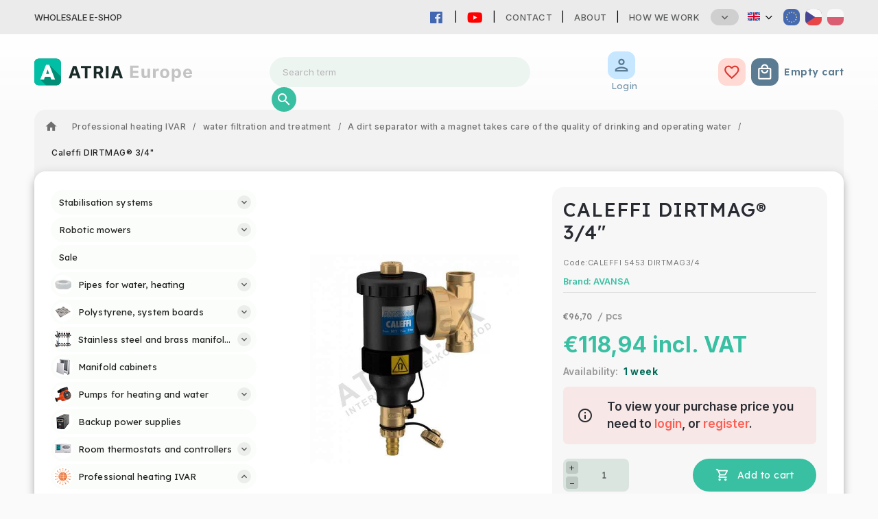

--- FILE ---
content_type: text/html; charset=utf-8
request_url: https://www.atria-europe.com/caleffi-dirtmag-3-4/
body_size: 40123
content:
<!doctype html><html lang="en" dir="ltr" class="header-background-light external-fonts-loaded"><head><meta charset="utf-8" /><meta name="viewport" content="width=device-width,initial-scale=1" /><title>Caleffi DIRTMAG® 3/4&quot; - ATRIA Europe</title><link rel="preconnect" href="https://cdn.myshoptet.com" /><link rel="dns-prefetch" href="https://cdn.myshoptet.com" /><link rel="preload" href="https://cdn.myshoptet.com/prj/dist/master/cms/libs/jquery/jquery-1.11.3.min.js" as="script" /><link href="https://cdn.myshoptet.com/prj/dist/master/cms/templates/frontend_templates/shared/css/font-face/source-sans-3.css" rel="stylesheet"><link href="https://cdn.myshoptet.com/prj/dist/master/cms/templates/frontend_templates/shared/css/font-face/exo-2.css" rel="stylesheet"><script>
dataLayer = [];
dataLayer.push({'shoptet' : {
    "pageId": 11346,
    "pageType": "productDetail",
    "currency": "EUR",
    "currencyInfo": {
        "decimalSeparator": ",",
        "exchangeRate": 1,
        "priceDecimalPlaces": 2,
        "symbol": "\u20ac",
        "symbolLeft": 1,
        "thousandSeparator": " "
    },
    "language": "en",
    "projectId": 486697,
    "product": {
        "id": 78426,
        "guid": "cb15cfe2-840e-11ec-8001-ecf4bbd49285",
        "hasVariants": false,
        "codes": [
            {
                "code": "CALEFFI 5453 DIRTMAG3\/4"
            }
        ],
        "code": "CALEFFI 5453 DIRTMAG3\/4",
        "name": "Caleffi DIRTMAG\u00ae 3\/4\"",
        "appendix": "",
        "weight": 0,
        "manufacturer": "AVANSA",
        "manufacturerGuid": "1EF53345E9086CB6BF69DA0BA3DED3EE",
        "currentCategory": "Professional heating IVAR | water filtration and treatment | A dirt separator with a magnet takes care of the quality of drinking and operating water",
        "currentCategoryGuid": "c9953d48-bc29-11ed-9efd-da0ba3ded3ee",
        "defaultCategory": "Professional heating IVAR | water filtration and treatment | A dirt separator with a magnet takes care of the quality of drinking and operating water",
        "defaultCategoryGuid": "c9953d48-bc29-11ed-9efd-da0ba3ded3ee",
        "currency": "EUR",
        "priceWithVat": 118.94
    },
    "stocks": [
        {
            "id": "ext",
            "title": "Stock",
            "isDeliveryPoint": 0,
            "visibleOnEshop": 1
        }
    ],
    "cartInfo": {
        "id": null,
        "freeShipping": false,
        "freeShippingFrom": 0,
        "leftToFreeGift": {
            "formattedPrice": "\u20ac0",
            "priceLeft": 0
        },
        "freeGift": false,
        "leftToFreeShipping": {
            "priceLeft": 0,
            "dependOnRegion": 0,
            "formattedPrice": "\u20ac0"
        },
        "discountCoupon": [],
        "getNoBillingShippingPrice": {
            "withoutVat": 0,
            "vat": 0,
            "withVat": 0
        },
        "cartItems": [],
        "taxMode": "ORDINARY"
    },
    "cart": [],
    "customer": {
        "priceRatio": 1,
        "priceListId": 1,
        "groupId": null,
        "registered": false,
        "mainAccount": false
    }
}});
</script>
<meta property="og:type" content="website"><meta property="og:site_name" content="atria-europe.com"><meta property="og:url" content="https://www.atria-europe.com/caleffi-dirtmag-3-4/"><meta property="og:title" content='Caleffi DIRTMAG® 3/4" - ATRIA Europe'><meta name="author" content="ATRIA Europe"><meta name="web_author" content="Shoptet.sk"><meta name="dcterms.rightsHolder" content="www.atria-europe.com"><meta name="robots" content="index,follow"><meta property="og:image" content="https://cdn.myshoptet.com/usr/www.atria-europe.com/user/shop/big/78426_36074-caleffi-dirtmag-3-4.jpg?679a6349"><meta property="og:description" content='The largest online shop with heating technology in Slovakia. See product Caleffi DIRTMAG® 3/4"'><meta name="description" content='The largest online shop with heating technology in Slovakia. See product Caleffi DIRTMAG® 3/4"'><meta property="product:price:amount" content="118.94"><meta property="product:price:currency" content="EUR"><style>:root {--color-primary: #239ceb;--color-primary-h: 204;--color-primary-s: 83%;--color-primary-l: 53%;--color-primary-hover: #1997e5;--color-primary-hover-h: 203;--color-primary-hover-s: 80%;--color-primary-hover-l: 50%;--color-secondary: #468c98;--color-secondary-h: 189;--color-secondary-s: 37%;--color-secondary-l: 44%;--color-secondary-hover: #3b7580;--color-secondary-hover-h: 190;--color-secondary-hover-s: 37%;--color-secondary-hover-l: 37%;--color-tertiary: #ffc807;--color-tertiary-h: 47;--color-tertiary-s: 100%;--color-tertiary-l: 51%;--color-tertiary-hover: #ffbb00;--color-tertiary-hover-h: 44;--color-tertiary-hover-s: 100%;--color-tertiary-hover-l: 50%;--color-header-background: #ffffff;--template-font: "Source Sans 3";--template-headings-font: "Exo 2";--header-background-url: none;--cookies-notice-background: #1A1937;--cookies-notice-color: #F8FAFB;--cookies-notice-button-hover: #f5f5f5;--cookies-notice-link-hover: #27263f;--templates-update-management-preview-mode-content: "Template update preview is active for your browser."}</style>
    <script>var shoptet = shoptet || {};</script>
    <script src="https://cdn.myshoptet.com/prj/dist/master/shop/dist/main-3g-header.js.05f199e7fd2450312de2.js"></script>
<!-- User include --><!-- service 627(275) html code header -->
<script src="https://ajax.googleapis.com/ajax/libs/webfont/1.6.26/webfont.js"></script>
<link rel="stylesheet" href="https://cdnjs.cloudflare.com/ajax/libs/twitter-bootstrap/4.4.1/css/bootstrap-grid.min.css" />
<link rel="stylesheet" href="https://code.jquery.com/ui/1.12.0/themes/smoothness/jquery-ui.css" />
<link rel="stylesheet" href="https://cdn.myshoptet.com/usr/shoptet.tomashlad.eu/user/documents/extras/shoptet-font/font.css"/>
<link rel="stylesheet" href="https://cdn.myshoptet.com/usr/shoptet.tomashlad.eu/user/documents/extras/rubin/animate.css">
<link href="https://fonts.googleapis.com/css?family=Poppins:300,400,500,600,700,800&display=swap&subset=latin-ext" rel="stylesheet">
<link rel="stylesheet" href="https://cdn.jsdelivr.net/npm/slick-carousel@1.8.1/slick/slick.css" />
<link rel="stylesheet" href="https://cdn.myshoptet.com/usr/shoptet.tomashlad.eu/user/documents/extras/rubin/screen.css?v0133"/>

<style>
textarea.form-control {
    border-radius: 15px;
    font-family: 'Source Sans 3', sans-serif;
}
body {font-family: 'Exo 2', sans-serif;}
.button, .products .product button, .products .product .btn, .btn.btn-primary, .flags .flag.flag-new, .welcome-wrapper h1:before, input[type="checkbox"]:checked:after, .cart-table .related .cart-related-button .btn, .ordering-process .cart-content.checkout-box-wrapper,  .ordering-process .checkout-box, .top-navigation-bar .nav-part .top-navigation-tools .top-nav-button-account, .ordering-process .cart-empty .col-md-4 .cart-content, .customer-page #content table thead, .in-objednavky #content table thead, .in-klient-hodnoceni #content table thead, .in-klient-diskuze #content table thead, .ui-slider-horizontal .ui-slider-range {
background-color: #239ceb;
}
.flags .flag.flag-new:after {border-left-color:  #239ceb;}
.product-top .add-to-cart button:hover, .add-to-cart-button.btn:hover, .cart-content .next-step .btn:hover {background: #3b7580;}

.add-to-cart-button.btn, .flags .flag-discount, .cart-content .next-step .btn {
    background:  #1997e5;
}

a {color: #222222;}
.content-wrapper p a, .product-top .price-line .price-final, .subcategories li a:hover, .category-header input[type="radio"] + label:hover,  .ui-slider-horizontal .ui-slider-handle, .product-top .price-line .price-fina, .shp-tabs .shp-tab-link:hover, .type-detail .tab-content .detail-parameters th a, .type-detail .tab-content .detail-parameters td a, #header .top-navigation-contacts .project-phone:before, #header .top-navigation-contacts .project-email:before, .product-top .p-detail-info > div a, .sidebar .filters-wrapper .toggle-filters {
color: #239ceb;
}
#checkoutContent .cart-content .box .form-group .btn, .sidebar .box.client-center-box ul .logout a, .stars a.star::before, .stars span.star::before {
color: #239ceb !important;
}
a:hover, #header .navigation-buttons .btn .cart-price, .products .product .ratings-wrapper .stars .star, .product-top .p-detail-info .stars-wrapper .stars .star, .products .product .prices .price-final strong, .hp-middle-banner .middle-banner-caption h2, ol.top-products li a strong, .categories .topic.active > a, .categories ul.expanded li.active a, .product-top .p-detail-info > div:last-child a, ol.cart-header li.active strong span, ol.cart-header li.completed a span, #checkoutSidebar .next-step .next-step-back, ul.manufacturers h2  {
color: #239ceb;
}
button, .button, .btn, .btn-primary, #header .navigation-buttons .btn:before, .user-action-tabs li.active a::after, .category-header input[type="radio"]:checked + label, .shp-tabs-holder ul.shp-tabs li.active a {
cursor: pointer;
background-color: #239ceb;
color: #fff;
}
button:hover, .button:hover, .btn:hover, .btn-primary:hover, .products .product .btn:hover {
background-color: #468c98;
color: #fff;
}
.user-action-tabs li.active a::before, input[type="checkbox"]:checked:before, input[type="checkbox"]:checked + label::before, input[type="radio"]:checked + label::before, .sidebar .box.client-center-box ul .logout a, .sidebar .filters-wrapper .toggle-filters {
  border-color: #239ceb;
}
#carousel .carousel-slide-caption h2:before,
.h4::after, .content h4::after, .category-title::after, .p-detail-inner h1::after, h1:after, article h1::after, h4.homepage-group-title::after, .h4.homepage-group-title::after, footer h4:before, .products-related-header:after, ol.cart-header li.active strong span::before, ol.cart-header li.completed a span::before, input[type="checkbox"]:checked + label::after, input[type="radio"]:checked + label::after, .latest-contribution-wrapper h2:before {
background: #239ceb;
}
.next-to-carousel-banners .banner-wrapper .small-banner:hover .icon-box {
background: #239ceb;
border-color: #239ceb;
}
.sidebar .box-poll .poll-result > div {
border-color: #239ceb;
background-color: #239ceb;
}
.p-image-wrapper .flags-extra .flag.flag.flag-discount, .flags-extra .flag.flag.flag-discount {
background: #1997e5 !important;
}
@media only screen and (max-width: 768px) {
.top-navigation-bar .nav-part .responsive-tools a[data-target="navigation"] {
background: #239ceb;
}
}
@media screen and (max-width: 767px) {
body.template-11.mobile-header-version-1 #dklabBanplusNadHlavickou {
position: relative;
top: 90px !important;
z-index: 2;
}
}
footer .news-item-widget h5 a {color:#909090 !important}
</style>
<link rel="stylesheet" href="https://cdn.myshoptet.com/usr/rubin.shoptetak.cz/user/documents/rubin2.css?v1"/>
<style>.top-navigation-bar .top-navigation-menu {overflow: hidden;}</style>
<style>
.wrong-template {
    text-align: center;
    padding: 30px;
    background: #000;
    color: #fff;
    font-size: 20px;
    position: fixed;
    width: 100%;
    height: 100%;
    z-index: 99999999;
    top: 0;
    left: 0;
    padding-top: 20vh;
}
.wrong-template span {
    display: block;
    font-size: 15px;
    margin-top: 25px;
    opacity: 0.7;
}
.wrong-template span a {color: #fff; text-decoration: underline;}
footer .custom-footer > div.newsletter form .consents-first {max-width: 100%;}

@media (max-width: 480px) {
.form-control {font-size: 16px;}
}
form#formAffiliateLogin .password-helper {margin-top: 15px;}
form#formAffiliateLogin .password-helper a {display: block; margin-bottom: 5px;}
.ordering-process .next-step-back {color:black !important;background:transparent !important;font-size:14px !important;}

</style>

<style>
.quantity button .decrease__sign {display: none;}
@media only screen and (max-width: 767px) {
html[lang="de"] .products-block.products .product button, .products-block.products .product .btn {width: 100% !important;padding:0px 5px;}
}
.co-shipping-address .form-group strong {padding-right:10px;}
.advanced-parameter-inner img, .cart-widget-product-image img, .search-whisperer img {height:auto;}
.advancedOrder__buttons {display: flex;align-items: center;justify-content: center;}
.advancedOrder__buttons .next-step-back {
width: auto;
min-width: 80px;
border-radius: 4px;
height: 38px;
border: none;
display: flex !important;
color: #239ceb;
font-weight: 300;
align-items: center;
justify-content: center;
text-decoration: none;
transition: 0.3s;
font-size: 1.1em;
letter-spacing: 1px;
line-height: 40px;
font-family: 'Poppins';
padding: 0 15px;
margin-right: 15px;
background: transparent;
border: 1px solid #239ceb;
}
.advancedOrder__buttons .next-step-back:hover {background: #f2f2f2;}
@media (max-width: 768px) {
.advancedOrder__buttons .next-step-back {margin: 0 auto;padding: 0 10px;line-height: 1em;}
}
img {height:auto;}
.news-wrapper .news-item .image img, .blog-wrapper .news-item .image img {object-fit:cover;}
.products-top-wrapper .toggle-top-products {border: none;}
</style>

<!-- api 498(150) html code header -->
<script async src="https://scripts.luigisbox.tech/LBX-295399.js"></script>
<!-- project html code header -->
<link rel="stylesheet" type="text/css" href="https://468714.myshoptet.com/user/documents/palette-atria.css?v=" media="screen, projection" />
<link rel="stylesheet" type="text/css" href="https://468714.myshoptet.com/user/documents/material3.css?v=" media="screen, projection" />
<link rel="stylesheet" type="text/css" href="https://468714.myshoptet.com/user/documents/style.css?v=" media="screen, projection" />
<link rel="stylesheet" type="text/css" href="https://468714.myshoptet.com/user/documents/workspace.css?v=" media="screen, projection" />
<link rel="stylesheet" type="text/css" href="https://468714.myshoptet.com/user/documents/workspace-media.css?v=" media="screen, projection" />
<link rel="stylesheet" type="text/css" href="https://468714.myshoptet.com/user/documents/bootstrap-fix.css?v=" media="screen, projection" />
<link rel="stylesheet" type="text/css" href="https://468714.myshoptet.com/user/documents/src/ytv.css?v=" media="screen, projection" />
<link rel="stylesheet" type="text/css" href="https://486697.myshoptet.com/user/documents/style-europe.css?v=" media="screen, projection" />
<link rel="stylesheet" type="text/css" href="https://486697.myshoptet.com/user/documents/dasa.css?v=" media="screen, projection" />


<link rel="icon" href="https://486697.myshoptet.com/user/documents/favicon/iconN.svg" sizes="any" type="image/svg+xml">
<meta name="theme-color" content="#00bfa5">
<link rel="preconnect" href="https://fonts.googleapis.com">
<link rel="preconnect" href="https://fonts.gstatic.com" crossorigin>
<link href="https://fonts.googleapis.com/css2?family=Inter:wght@100;200;300;400;500;600;700;800;900&display=swap" rel="stylesheet">
<link href="https://fonts.googleapis.com/css2?family=Lexend:wght@100;200;300;400;500;600;700;800;900&display=swap" rel="stylesheet">
<link rel="stylesheet" href="https://fonts.googleapis.com/css?family=Material+Icons|Material+Icons+Outlined" media="print" onload="this.media='all'" crossorigin>

<link rel="stylesheet" href="https://use.fontawesome.com/releases/v5.6.1/css/all.css" integrity="sha384-gfdkjb5BdAXd+lj+gudLWI+BXq4IuLW5IT+brZEZsLFm++aCMlF1V92rMkPaX4PP" crossorigin="anonymous">



<!--<link rel="stylesheet" type="text/css" href="https://www.atria.sk/material-you.css?v=0.1?v=" media="screen, projection" />-->
<link rel="stylesheet" type="text/css" href="https://468714.myshoptet.com/user/documents/diskusie.css?v=" media="screen, projection" />

<!-- Google tag (gtag.js) -->
<script async src="https://www.googletagmanager.com/gtag/js?id=G-PQH6W19JM6"></script>
<script>
  window.dataLayer = window.dataLayer || [];
  function gtag(){dataLayer.push(arguments);}
  gtag('js', new Date());

  gtag('config', 'G-PQH6W19JM6');
</script>
<!-- Google Tag Manager -->
<script>(function(w,d,s,l,i){w[l]=w[l]||[];w[l].push({'gtm.start':
new Date().getTime(),event:'gtm.js'});var f=d.getElementsByTagName(s)[0],
j=d.createElement(s),dl=l!='dataLayer'?'&l='+l:'';j.async=true;j.src=
'https://www.googletagmanager.com/gtm.js?id='+i+dl;f.parentNode.insertBefore(j,f);
})(window,document,'script','dataLayer','GTM-K2P4NV6F');</script>
<!-- End Google Tag Manager -->

<style>
/*VO cena preč*/
[data-shipping-price-id="106"] {
  display:none;
}
</style>
<!-- /User include --><link rel="canonical" href="https://www.atria-europe.com/caleffi-dirtmag-3-4/" /><link rel="alternate" hreflang="en" href="https://www.atria-europe.com/caleffi-dirtmag-3-4/" /><link rel="alternate" hreflang="sk" href="https://www.atria-europe.com/sk/caleffi-dirtmag-3-4/" /><link rel="alternate" hreflang="cs" href="https://www.atria-europe.com/cs/caleffi-5453-dirtmag-3-4/" /><link rel="alternate" hreflang="x-default" href="https://www.atria-europe.com/caleffi-dirtmag-3-4/" />    <!-- Global site tag (gtag.js) - Google Analytics -->
    <script async src="https://www.googletagmanager.com/gtag/js?id=G-PQH6W19JM6"></script>
    <script>
        
        window.dataLayer = window.dataLayer || [];
        function gtag(){dataLayer.push(arguments);}
        

        
        gtag('js', new Date());

        
                gtag('config', 'G-PQH6W19JM6', {"groups":"GA4","send_page_view":false,"content_group":"productDetail","currency":"EUR","page_language":"en"});
        
                gtag('config', 'AW-16485403592', {"allow_enhanced_conversions":true});
        
        
        
        
        
                    gtag('event', 'page_view', {"send_to":"GA4","page_language":"en","content_group":"productDetail","currency":"EUR"});
        
                gtag('set', 'currency', 'EUR');

        gtag('event', 'view_item', {
            "send_to": "UA",
            "items": [
                {
                    "id": "CALEFFI 5453 DIRTMAG3\/4",
                    "name": "Caleffi DIRTMAG\u00ae 3\/4\"",
                    "category": "Professional heating IVAR \/ water filtration and treatment \/ A dirt separator with a magnet takes care of the quality of drinking and operating water",
                                        "brand": "AVANSA",
                                                            "price": 96.7
                }
            ]
        });
        
        
        
        
        
                    gtag('event', 'view_item', {"send_to":"GA4","page_language":"en","content_group":"productDetail","value":96.700000000000003,"currency":"EUR","items":[{"item_id":"CALEFFI 5453 DIRTMAG3\/4","item_name":"Caleffi DIRTMAG\u00ae 3\/4\"","item_brand":"AVANSA","item_category":"Professional heating IVAR","item_category2":"water filtration and treatment","item_category3":"A dirt separator with a magnet takes care of the quality of drinking and operating water","price":96.700000000000003,"quantity":1,"index":0}]});
        
        
        
        
        
        
        
        document.addEventListener('DOMContentLoaded', function() {
            if (typeof shoptet.tracking !== 'undefined') {
                for (var id in shoptet.tracking.bannersList) {
                    gtag('event', 'view_promotion', {
                        "send_to": "UA",
                        "promotions": [
                            {
                                "id": shoptet.tracking.bannersList[id].id,
                                "name": shoptet.tracking.bannersList[id].name,
                                "position": shoptet.tracking.bannersList[id].position
                            }
                        ]
                    });
                }
            }

            shoptet.consent.onAccept(function(agreements) {
                if (agreements.length !== 0) {
                    console.debug('gtag consent accept');
                    var gtagConsentPayload =  {
                        'ad_storage': agreements.includes(shoptet.config.cookiesConsentOptPersonalisation)
                            ? 'granted' : 'denied',
                        'analytics_storage': agreements.includes(shoptet.config.cookiesConsentOptAnalytics)
                            ? 'granted' : 'denied',
                                                                                                'ad_user_data': agreements.includes(shoptet.config.cookiesConsentOptPersonalisation)
                            ? 'granted' : 'denied',
                        'ad_personalization': agreements.includes(shoptet.config.cookiesConsentOptPersonalisation)
                            ? 'granted' : 'denied',
                        };
                    console.debug('update consent data', gtagConsentPayload);
                    gtag('consent', 'update', gtagConsentPayload);
                    dataLayer.push(
                        { 'event': 'update_consent' }
                    );
                }
            });
        });
    </script>
<!-- Start Pricemania remarketing -->
<script async src="https://public.pricemania.sk/v1/shop/trusted/script.min.js?pk=5a7e3aeb0fd8f7282bfb6597d8bd0e4d"></script>
<script>
    window.pmaDataLayer = window.pmaDataLayer || [];
    function pma() { pmaDataLayer.push(arguments) }
</script>
<!-- End Pricemania remarketing -->
</head><body class="desktop id-11346 in-a-dirt-separator-with-a-magnet-takes-care-of-the-quality-of-drinking-and-operating-water template-11 type-product type-detail multiple-columns-body columns-mobile-2 columns-3 blank-mode blank-mode-css ums_forms_redesign--off ums_a11y_category_page--on ums_discussion_rating_forms--off ums_flags_display_unification--on ums_a11y_login--on mobile-header-version-0">
        <div id="fb-root"></div>
        <script>
            window.fbAsyncInit = function() {
                FB.init({
                    autoLogAppEvents : true,
                    xfbml            : true,
                    version          : 'v24.0'
                });
            };
        </script>
        <script async defer crossorigin="anonymous" src="https://connect.facebook.net/en_US/sdk.js#xfbml=1&version=v24.0"></script><a href="#content" class="skip-link sr-only">Skip to content</a><div class="overall-wrapper"><div class="site-msg information"><div class="container"><div class="text">Wholesale e-shop</div><div class="close js-close-information-msg"></div></div></div><div class="user-action"><div class="container">
    <div class="user-action-in">
                    <div id="login" class="user-action-login popup-widget login-widget" role="dialog" aria-labelledby="loginHeading">
        <div class="popup-widget-inner">
                            <h2 id="loginHeading">Login to your account</h2><div id="customerLogin"><form action="/action/Customer/Login/" method="post" id="formLoginIncluded" class="csrf-enabled formLogin" data-testid="formLogin"><input type="hidden" name="referer" value="" /><div class="form-group"><div class="input-wrapper email js-validated-element-wrapper no-label"><input type="email" name="email" class="form-control" autofocus placeholder="E-mail Address (eg. John@myemail.com)" data-testid="inputEmail" autocomplete="email" required /></div></div><div class="form-group"><div class="input-wrapper password js-validated-element-wrapper no-label"><input type="password" name="password" class="form-control" placeholder="Password" data-testid="inputPassword" autocomplete="current-password" required /><span class="no-display">You cannot fill out this field</span><input type="text" name="surname" value="" class="no-display" /></div></div><div class="form-group"><div class="login-wrapper"><button type="submit" class="btn btn-secondary btn-text btn-login" data-testid="buttonSubmit">Login</button><div class="password-helper"><a href="/registration/" data-testid="signup" rel="nofollow">New registration</a><a href="/client-center/forgotten-password/" rel="nofollow">Forgotten password</a></div></div></div><div class="social-login-buttons"><div class="social-login-buttons-divider"><span>or</span></div><div class="form-group"><a href="/action/Social/login/?provider=Facebook" class="login-btn facebook" rel="nofollow"><span class="login-facebook-icon"></span><strong>Login with Facebook</strong></a></div><div class="form-group"><a href="/action/Social/login/?provider=Google" class="login-btn google" rel="nofollow"><span class="login-google-icon"></span><strong>Login with Google</strong></a></div></div></form>
</div>                    </div>
    </div>

                            <div id="cart-widget" class="user-action-cart popup-widget cart-widget loader-wrapper" data-testid="popupCartWidget" role="dialog" aria-hidden="true">
    <div class="popup-widget-inner cart-widget-inner place-cart-here">
        <div class="loader-overlay">
            <div class="loader"></div>
        </div>
    </div>

    <div class="cart-widget-button">
        <a href="/cart/" class="btn btn-conversion" id="continue-order-button" rel="nofollow" data-testid="buttonNextStep">Proceed to cart</a>
    </div>
</div>
            </div>
</div>
</div><div class="top-navigation-bar" data-testid="topNavigationBar">

    <div class="container">

        <div class="top-navigation-contacts">
            <strong>Customer support:</strong><a href="tel:+421917133662" class="project-phone" aria-label="Call +421917133662" data-testid="contactboxPhone"><span>+421 917 133 662</span></a><a href="mailto:chobotova@atria-europe.com" class="project-email" data-testid="contactboxEmail"><span>chobotova@atria-europe.com</span></a>        </div>

                            <div class="top-navigation-menu">
                <div class="top-navigation-menu-trigger"></div>
                <ul class="top-navigation-bar-menu">
                                            <li class="top-navigation-menu-item-29">
                            <a href="/contact/">Contact</a>
                        </li>
                                            <li class="top-navigation-menu-item-external-99">
                            <a href="https://www.atria-europe.com/user/documents/about/index.html" target="blank">About</a>
                        </li>
                                            <li class="top-navigation-menu-item-8262">
                            <a href="/how-we-work/">How we work</a>
                        </li>
                                            <li class="top-navigation-menu-item-7520">
                            <a href="/job-vacancy/">Job vacancy</a>
                        </li>
                                            <li class="top-navigation-menu-item-39">
                            <a href="/terms-and-conditions/">Terms and Conditions</a>
                        </li>
                                            <li class="top-navigation-menu-item-7523">
                            <a href="/payment-terms/">Payment terms</a>
                        </li>
                                            <li class="top-navigation-menu-item-7526">
                            <a href="/complaints/">Complaints</a>
                        </li>
                                            <li class="top-navigation-menu-item-7532">
                            <a href="/privacy-policy/">Privacy policy</a>
                        </li>
                                    </ul>
                <ul class="top-navigation-bar-menu-helper"></ul>
            </div>
        
        <div class="top-navigation-tools top-navigation-tools--language">
            <div class="responsive-tools">
                <a href="#" class="toggle-window" data-target="search" aria-label="Search" data-testid="linkSearchIcon"></a>
                                                            <a href="#" class="toggle-window" data-target="login"></a>
                                                    <a href="#" class="toggle-window" data-target="navigation" aria-label="Menu" data-testid="hamburgerMenu"></a>
            </div>
                <div class="languagesMenu">
        <button id="topNavigationDropdown" class="languagesMenu__flags" type="button" data-toggle="dropdown" aria-haspopup="true" aria-expanded="false">
            <svg aria-hidden="true" style="position: absolute; width: 0; height: 0; overflow: hidden;" version="1.1" xmlns="http://www.w3.org/2000/svg" xmlns:xlink="http://www.w3.org/1999/xlink"><defs><symbol id="shp-flag-GB" viewBox="0 0 32 32"><title>GB</title><path fill="#f0f0f0" style="fill: var(--color21, #f0f0f0)" d="M0 5.333h32v21.334h-32v-21.334z"></path><path fill="#d80027" style="fill: var(--color19, #d80027)" d="M18 5.333h-4v8.667h-14v4h14v8.667h4v-8.667h14v-4h-14z"></path><path fill="#0052b4" style="fill: var(--color20, #0052b4)" d="M24.612 19.71l7.388 4.105v-4.105z"></path><path fill="#0052b4" style="fill: var(--color20, #0052b4)" d="M19.478 19.71l12.522 6.957v-1.967l-8.981-4.989z"></path><path fill="#0052b4" style="fill: var(--color20, #0052b4)" d="M28.665 26.666l-9.186-5.104v5.104z"></path><path fill="#f0f0f0" style="fill: var(--color21, #f0f0f0)" d="M19.478 19.71l12.522 6.957v-1.967l-8.981-4.989z"></path><path fill="#d80027" style="fill: var(--color19, #d80027)" d="M19.478 19.71l12.522 6.957v-1.967l-8.981-4.989z"></path><path fill="#0052b4" style="fill: var(--color20, #0052b4)" d="M5.646 19.71l-5.646 3.137v-3.137z"></path><path fill="#0052b4" style="fill: var(--color20, #0052b4)" d="M12.522 20.594v6.072h-10.929z"></path><path fill="#d80027" style="fill: var(--color19, #d80027)" d="M8.981 19.71l-8.981 4.989v1.967l12.522-6.957z"></path><path fill="#0052b4" style="fill: var(--color20, #0052b4)" d="M7.388 12.29l-7.388-4.105v4.105z"></path><path fill="#0052b4" style="fill: var(--color20, #0052b4)" d="M12.522 12.29l-12.522-6.957v1.967l8.981 4.989z"></path><path fill="#0052b4" style="fill: var(--color20, #0052b4)" d="M3.335 5.333l9.186 5.104v-5.104z"></path><path fill="#f0f0f0" style="fill: var(--color21, #f0f0f0)" d="M12.522 12.29l-12.522-6.957v1.967l8.981 4.989z"></path><path fill="#d80027" style="fill: var(--color19, #d80027)" d="M12.522 12.29l-12.522-6.957v1.967l8.981 4.989z"></path><path fill="#0052b4" style="fill: var(--color20, #0052b4)" d="M26.354 12.29l5.646-3.137v3.137z"></path><path fill="#0052b4" style="fill: var(--color20, #0052b4)" d="M19.478 11.405v-6.072h10.929z"></path><path fill="#d80027" style="fill: var(--color19, #d80027)" d="M23.019 12.29l8.981-4.989v-1.967l-12.522 6.957z"></path></symbol><symbol id="shp-flag-SK" viewBox="0 0 32 32"><title>SK</title><path fill="#f0f0f0" style="fill: var(--color21, #f0f0f0)" d="M0 5.334h32v21.333h-32v-21.333z"></path><path fill="#0052b4" style="fill: var(--color20, #0052b4)" d="M0 12.29h32v7.42h-32v-7.42z"></path><path fill="#d80027" style="fill: var(--color19, #d80027)" d="M0 19.71h32v6.957h-32v-6.956z"></path><path fill="#f0f0f0" style="fill: var(--color21, #f0f0f0)" d="M8.092 11.362v5.321c0 3.027 3.954 3.954 3.954 3.954s3.954-0.927 3.954-3.954v-5.321h-7.908z"></path><path fill="#d80027" style="fill: var(--color19, #d80027)" d="M9.133 11.518v5.121c0 0.342 0.076 0.665 0.226 0.968 1.493 0 3.725 0 5.373 0 0.15-0.303 0.226-0.626 0.226-0.968v-5.121h-5.826z"></path><path fill="#f0f0f0" style="fill: var(--color21, #f0f0f0)" d="M13.831 15.089h-1.339v-0.893h0.893v-0.893h-0.893v-0.893h-0.893v0.893h-0.893v0.893h0.893v0.893h-1.339v0.893h1.339v0.893h0.893v-0.893h1.339z"></path><path fill="#0052b4" style="fill: var(--color20, #0052b4)" d="M10.577 18.854c0.575 0.361 1.166 0.571 1.469 0.665 0.303-0.093 0.894-0.303 1.469-0.665 0.58-0.365 0.987-0.782 1.218-1.246-0.255-0.18-0.565-0.286-0.901-0.286-0.122 0-0.241 0.015-0.355 0.041-0.242-0.55-0.791-0.934-1.43-0.934s-1.188 0.384-1.43 0.934c-0.114-0.027-0.233-0.041-0.355-0.041-0.336 0-0.646 0.106-0.901 0.286 0.231 0.465 0.637 0.882 1.217 1.246z"></path></symbol><symbol id="shp-flag-CZ" viewBox="0 0 32 32"><title>CZ</title><path fill="#0052b4" style="fill: var(--color20, #0052b4)" d="M0 5.334h32v21.333h-32v-21.333z"></path><path fill="#d80027" style="fill: var(--color19, #d80027)" d="M32 16v10.666h-32l13.449-10.666z"></path><path fill="#f0f0f0" style="fill: var(--color21, #f0f0f0)" d="M32 5.334v10.666h-18.551l-13.449-10.666z"></path></symbol></defs></svg>
            <svg class="shp-flag shp-flag-GB">
                <use xlink:href="#shp-flag-GB"></use>
            </svg>
            <span class="caret"></span>
        </button>
        <div class="languagesMenu__content" aria-labelledby="topNavigationDropdown">
                            <div class="languagesMenu__box toggle-window js-languagesMenu__box" data-hover="true" data-target="currency">
                    <div class="languagesMenu__header languagesMenu__header--name">Currency</div>
                    <div class="languagesMenu__header languagesMenu__header--actual" data-toggle="dropdown">EUR<span class="caret"></span></div>
                    <ul class="languagesMenu__list languagesMenu__list--currency">
                                                    <li class="languagesMenu__list__item">
                                <a href="/action/Currency/changeCurrency/?currencyCode=CZK" rel="nofollow" class="languagesMenu__list__link languagesMenu__list__link--currency">CZK</a>
                            </li>
                                                    <li class="languagesMenu__list__item">
                                <a href="/action/Currency/changeCurrency/?currencyCode=EUR" rel="nofollow" class="languagesMenu__list__link languagesMenu__list__link--currency">EUR</a>
                            </li>
                                            </ul>
                </div>
                                        <div class="languagesMenu__box toggle-window js-languagesMenu__box" data-hover="true" data-target="language">
                    <div class="languagesMenu__header languagesMenu__header--name">Language</div>
                    <div class="languagesMenu__header languagesMenu__header--actual" data-toggle="dropdown">
                                                                                    
                                    English
                                
                                                                                                                                                                                    <span class="caret"></span>
                    </div>
                    <ul class="languagesMenu__list languagesMenu__list--language">
                                                    <li>
                                <a href="/action/Language/changeLanguage/?language=en" rel="nofollow" class="languagesMenu__list__link">
                                    <svg class="shp-flag shp-flag-GB">
                                        <use xlink:href="#shp-flag-GB"></use>
                                    </svg>
                                    <span class="languagesMenu__list__name languagesMenu__list__name--actual">English</span>
                                </a>
                            </li>
                                                    <li>
                                <a href="/action/Language/changeLanguage/?language=sk" rel="nofollow" class="languagesMenu__list__link">
                                    <svg class="shp-flag shp-flag-SK">
                                        <use xlink:href="#shp-flag-SK"></use>
                                    </svg>
                                    <span class="languagesMenu__list__name">Slovenčina</span>
                                </a>
                            </li>
                                                    <li>
                                <a href="/action/Language/changeLanguage/?language=cs" rel="nofollow" class="languagesMenu__list__link">
                                    <svg class="shp-flag shp-flag-CZ">
                                        <use xlink:href="#shp-flag-CZ"></use>
                                    </svg>
                                    <span class="languagesMenu__list__name">Čeština</span>
                                </a>
                            </li>
                                            </ul>
                </div>
                    </div>
    </div>
            <button class="top-nav-button top-nav-button-login toggle-window" type="button" data-target="login" aria-haspopup="dialog" aria-controls="login" aria-expanded="false" data-testid="signin"><span>Login</span></button>        </div>

    </div>

</div>
<header id="header"><div class="container navigation-wrapper">
    <div class="header-top">
        <div class="site-name-wrapper">
            <div class="site-name"><a href="/" data-testid="linkWebsiteLogo"><img src="https://cdn.myshoptet.com/usr/www.atria-europe.com/user/logos/eshop-logo2.png" alt="ATRIA Europe" fetchpriority="low" /></a></div>        </div>
        <div class="search" itemscope itemtype="https://schema.org/WebSite">
            <meta itemprop="headline" content="A dirt separator with a magnet takes care of the quality of drinking and operating water"/><meta itemprop="url" content="https://www.atria-europe.com"/><meta itemprop="text" content="The largest online shop with heating technology in Slovakia. See product Caleffi DIRTMAG® 3/4&amp;quot;"/>            <form action="/action/ProductSearch/prepareString/" method="post"
    id="formSearchForm" class="search-form compact-form js-search-main"
    itemprop="potentialAction" itemscope itemtype="https://schema.org/SearchAction" data-testid="searchForm">
    <fieldset>
        <meta itemprop="target"
            content="https://www.atria-europe.com/search/?string={string}"/>
        <input type="hidden" name="language" value="en"/>
        
            
<input
    type="search"
    name="string"
        class="query-input form-control search-input js-search-input"
    placeholder="Search term"
    autocomplete="off"
    required
    itemprop="query-input"
    aria-label="Search"
    data-testid="searchInput"
>
            <button type="submit" class="btn btn-default" data-testid="searchBtn">Search</button>
        
    </fieldset>
</form>
        </div>
        <div class="navigation-buttons">
                
    <a href="/cart/" class="btn btn-icon toggle-window cart-count" data-target="cart" data-hover="true" data-redirect="true" data-testid="headerCart" rel="nofollow" aria-haspopup="dialog" aria-expanded="false" aria-controls="cart-widget">
        
                <span class="sr-only">Shopping cart</span>
        
            <span class="cart-price visible-lg-inline-block" data-testid="headerCartPrice">
                                    Empty cart                            </span>
        
    
            </a>
        </div>
    </div>
    <nav id="navigation" aria-label="Main menu" data-collapsible="true"><div class="navigation-in menu"><ul class="menu-level-1" role="menubar" data-testid="headerMenuItems"><li class="menu-item-39" role="none"><a href="/terms-and-conditions/" data-testid="headerMenuItem" role="menuitem" aria-expanded="false"><b>Terms and Conditions</b></a></li>
<li class="menu-item-29" role="none"><a href="/contact/" data-testid="headerMenuItem" role="menuitem" aria-expanded="false"><b>Contact</b></a></li>
<li class="appended-category menu-item-16530 ext" role="none"><a href="/stabilisation-systems-2/"><b>Stabilisation systems</b><span class="submenu-arrow" role="menuitem"></span></a><ul class="menu-level-2 menu-level-2-appended" role="menu"><li class="menu-item-16533" role="none"><a href="/natural-geotextiles-2/" data-testid="headerMenuItem" role="menuitem"><span>Natural geotextiles</span></a></li></ul></li><li class="appended-category menu-item-16563 ext" role="none"><a href="/robotic-mowers-2/"><b>Robotic mowers</b><span class="submenu-arrow" role="menuitem"></span></a><ul class="menu-level-2 menu-level-2-appended" role="menu"><li class="menu-item-16566" role="none"><a href="/robotic-lawn-mower-accessories-2/" data-testid="headerMenuItem" role="menuitem"><span>Robotic lawn mower accessories</span></a></li></ul></li><li class="appended-category menu-item-16578" role="none"><a href="/sale-2/"><b>Sale</b></a></li><li class="appended-category menu-item-4130 ext" role="none"><a href="/pipes-for-water--heating/"><b>Pipes for water, heating</b><span class="submenu-arrow" role="menuitem"></span></a><ul class="menu-level-2 menu-level-2-appended" role="menu"><li class="menu-item-8289" role="none"><a href="/connecting-adapters-to-pipes/" data-testid="headerMenuItem" role="menuitem"><span>connection adapters for pipes</span></a></li><li class="menu-item-1925" role="none"><a href="/help-and-assistance-for-assembly/" data-testid="headerMenuItem" role="menuitem"><span>tools and aids for assembly</span></a></li><li class="menu-item-3908" role="none"><a href="/grips-plastic/" data-testid="headerMenuItem" role="menuitem"><span>clips-plastic</span></a></li></ul></li><li class="appended-category menu-item-3902 ext" role="none"><a href="/polystyrene--system-boards/"><b>Polystyrene, system boards</b><span class="submenu-arrow" role="menuitem"></span></a><ul class="menu-level-2 menu-level-2-appended" role="menu"><li class="menu-item-1085" role="none"><a href="/helpers-at-assembly/" data-testid="headerMenuItem" role="menuitem"><span>installation aids</span></a></li></ul></li><li class="appended-category menu-item-5261 ext" role="none"><a href="/stainless-steel-manifolds/"><b>Stainless steel and brass manifolds</b><span class="submenu-arrow" role="menuitem"></span></a><ul class="menu-level-2 menu-level-2-appended" role="menu"><li class="menu-item-7676" role="none"><a href="/distribution-floor-firing-3/" data-testid="headerMenuItem" role="menuitem"><span>underfloor heating manifolds</span></a></li><li class="menu-item-7730" role="none"><a href="/brass-hpw-distributors/" data-testid="headerMenuItem" role="menuitem"><span>HPW brass manifolds</span></a></li><li class="menu-item-2081" role="none"><a href="/accessories-to-educational/" data-testid="headerMenuItem" role="menuitem"><span>accessories for manifolds</span></a></li><li class="menu-item-13812" role="none"><a href="/control-boxes--thermostats--actuators/" data-testid="headerMenuItem" role="menuitem"><span>Control boxes, thermostats, actuators</span></a></li></ul></li><li class="appended-category menu-item-2054" role="none"><a href="/manifold-cabinets/"><b>Manifold cabinets</b></a></li><li class="appended-category menu-item-998 ext" role="none"><a href="/pumps-for-heating-and-water/"><b>Pumps for heating and water</b><span class="submenu-arrow" role="menuitem"></span></a><ul class="menu-level-2 menu-level-2-appended" role="menu"><li class="menu-item-13638" role="none"><a href="/dab/" data-testid="headerMenuItem" role="menuitem"><span>Circulation pumps DAB</span></a></li><li class="menu-item-4763" role="none"><a href="/avansa/" data-testid="headerMenuItem" role="menuitem"><span>Circulation pumps Avansa</span></a></li><li class="menu-item-5423" role="none"><a href="/or/" data-testid="headerMenuItem" role="menuitem"><span>Circulation pumps IBO</span></a></li><li class="menu-item-13687" role="none"><a href="/wita/" data-testid="headerMenuItem" role="menuitem"><span>Circulation pumps WITA</span></a></li><li class="menu-item-13824" role="none"><a href="/circulating-pumps-all/" data-testid="headerMenuItem" role="menuitem"><span>Circulating pumps - all</span></a></li><li class="menu-item-8169" role="none"><a href="/home-aquaculture/" data-testid="headerMenuItem" role="menuitem"><span>Domestic waterworks</span></a></li><li class="menu-item-9798" role="none"><a href="/submersible-sump-pumps/" data-testid="headerMenuItem" role="menuitem"><span>Submersible sump pumps</span></a></li><li class="menu-item-9795" role="none"><a href="/submersible-pumps-for-water/" data-testid="headerMenuItem" role="menuitem"><span>Submersible pumps for water</span></a></li><li class="menu-item-9816" role="none"><a href="/self-priming-pumps-for-water/" data-testid="headerMenuItem" role="menuitem"><span>Self-priming water pumps</span></a></li><li class="menu-item-9792" role="none"><a href="/petrol-pumps-on-water/" data-testid="headerMenuItem" role="menuitem"><span>Petrol pumps for water</span></a></li><li class="menu-item-9834" role="none"><a href="/pumps-on-oil/" data-testid="headerMenuItem" role="menuitem"><span>Pumps for oil</span></a></li><li class="menu-item-9954" role="none"><a href="/accessories-to-cerpadlam/" data-testid="headerMenuItem" role="menuitem"><span>Accessories for pumps</span></a></li></ul></li><li class="appended-category menu-item-2039" role="none"><a href="/backup-power-supplies/"><b>Backup power supplies</b></a></li><li class="appended-category menu-item-851 ext" role="none"><a href="/room-thermostats-and-controllers/"><b>Room thermostats and controllers</b><span class="submenu-arrow" role="menuitem"></span></a><ul class="menu-level-2 menu-level-2-appended" role="menu"><li class="menu-item-2879" role="none"><a href="/manual-thermostats/" data-testid="headerMenuItem" role="menuitem"><span>manual thermostats</span></a></li><li class="menu-item-2564" role="none"><a href="/programmable-thermostats/" data-testid="headerMenuItem" role="menuitem"><span>programmable thermostats</span></a></li><li class="menu-item-2546" role="none"><a href="/wireless-thermostats/" data-testid="headerMenuItem" role="menuitem"><span>wireless thermostats</span></a></li><li class="menu-item-6470" role="none"><a href="/wifi-smart-thermostats/" data-testid="headerMenuItem" role="menuitem"><span>WiFi/Smart thermostats</span></a></li><li class="menu-item-7604" role="none"><a href="/regulation-for-solar-system/" data-testid="headerMenuItem" role="menuitem"><span>controls for solar system</span></a></li><li class="menu-item-2096" role="none"><a href="/thermostats-pumps-and-boilers/" data-testid="headerMenuItem" role="menuitem"><span>thermostats pumps and boiler rooms</span></a></li></ul></li><li class="appended-category menu-item-932 ext" role="none"><a href="/professional-heating-ivar/"><b>Professional heating IVAR</b><span class="submenu-arrow" role="menuitem"></span></a><ul class="menu-level-2 menu-level-2-appended" role="menu"><li class="menu-item-3728" role="none"><a href="/pipe--firing--water--under-/" data-testid="headerMenuItem" role="menuitem"><span>pipes - heating, water, flooring.</span></a></li><li class="menu-item-3590" role="none"><a href="/press-fittings--clutches/" data-testid="headerMenuItem" role="menuitem"><span>press fittings, couplings</span></a></li><li class="menu-item-13560" role="none"><a href="/press-fittings--couplings-for-pex/" data-testid="headerMenuItem" role="menuitem"><span>press fittings, couplings for PEX</span></a></li><li class="menu-item-11367" role="none"><a href="/pipes-and-press-fittings-steel/" data-testid="headerMenuItem" role="menuitem"><span>pipes and press fittings steel</span></a></li><li class="menu-item-1469" role="none"><a href="/alpex-gas-to-gas/" data-testid="headerMenuItem" role="menuitem"><span>alpex - gas to gas</span></a></li><li class="menu-item-1340" role="none"><a href="/fittings--valves--finishes/" data-testid="headerMenuItem" role="menuitem"><span>fittings, valves, fittings</span></a></li><li class="menu-item-10983" role="none"><a href="/threaded-fittings--couplings/" data-testid="headerMenuItem" role="menuitem"><span>threaded fittings, couplings</span></a></li><li class="menu-item-935" role="none"><a href="/distributors-etc--heating/" data-testid="headerMenuItem" role="menuitem"><span>distributors etc. heating</span></a></li><li class="menu-item-11754" role="none"><a href="/surface-heating-and-cooling/" data-testid="headerMenuItem" role="menuitem"><span>surface heating and cooling</span></a></li><li class="menu-item-11139" role="none"><a href="/boiler-and-apartment-measuring-sets/" data-testid="headerMenuItem" role="menuitem"><span>boiler and apartment measuring sets</span></a></li><li class="menu-item-959" role="none"><a href="/control-and-safety-fittings/" data-testid="headerMenuItem" role="menuitem"><span>control and safety fittings</span></a></li><li class="menu-item-10977" role="none"><a href="/regulation/" data-testid="headerMenuItem" role="menuitem"><span>regulation</span></a></li><li class="menu-item-11007" role="none"><a href="/storage-tanks-and-hot-water-heaters/" data-testid="headerMenuItem" role="menuitem"><span>storage tanks and hot water heaters</span></a></li><li class="menu-item-11070" role="none"><a href="/water-filtration-and-treatment/" data-testid="headerMenuItem" role="menuitem"><span>water filtration and treatment</span></a></li><li class="menu-item-983" role="none"><a href="/ball-valves--filters--flaps/" data-testid="headerMenuItem" role="menuitem"><span>ball valves, filters, butterfly valves</span></a></li><li class="menu-item-11265" role="none"><a href="/stainless-steel-and-flange-fittings/" data-testid="headerMenuItem" role="menuitem"><span>stainless steel and flange fittings</span></a></li><li class="menu-item-11022" role="none"><a href="/tools-and-protective-gear/" data-testid="headerMenuItem" role="menuitem"><span>tools and protective gear</span></a></li><li class="menu-item-10911" role="none"><a href="/solar-systems/" data-testid="headerMenuItem" role="menuitem"><span>solar systems</span></a></li><li class="menu-item-10905" role="none"><a href="/heat-pumps/" data-testid="headerMenuItem" role="menuitem"><span>heat pumps</span></a></li><li class="menu-item-10944" role="none"><a href="/fancoily/" data-testid="headerMenuItem" role="menuitem"><span>fancoily</span></a></li><li class="menu-item-12078" role="none"><a href="/air-condition/" data-testid="headerMenuItem" role="menuitem"><span>air condition</span></a></li><li class="menu-item-10962" role="none"><a href="/forced-ventilation-with-recuperation/" data-testid="headerMenuItem" role="menuitem"><span>forced ventilation with recuperation</span></a></li><li class="menu-item-11385" role="none"><a href="/system-insulation-boards/" data-testid="headerMenuItem" role="menuitem"><span>system insulation boards</span></a></li><li class="menu-item-1628" role="none"><a href="/gas-connection-hoses/" data-testid="headerMenuItem" role="menuitem"><span>Gas connection hoses</span></a></li><li class="menu-item-4775" role="none"><a href="/fire-and-smoke-detectors/" data-testid="headerMenuItem" role="menuitem"><span>Fire and smoke detectors</span></a></li><li class="menu-item-11622" role="none"><a href="/servo-drives-and-valves/" data-testid="headerMenuItem" role="menuitem"><span>Servo drives and valves</span></a></li><li class="menu-item-10815" role="none"><a href="/dab-pumping-technology/" data-testid="headerMenuItem" role="menuitem"><span>DAB pumping technology</span></a></li></ul></li><li class="appended-category menu-item-13782 ext" role="none"><a href="/water-filtration-and-treatment-2/"><b>Water filtration and treatment</b><span class="submenu-arrow" role="menuitem"></span></a><ul class="menu-level-2 menu-level-2-appended" role="menu"><li class="menu-item-15561" role="none"><a href="/controllers/" data-testid="headerMenuItem" role="menuitem"><span>Controllers</span></a></li><li class="menu-item-15564" role="none"><a href="/circulation-pumps/" data-testid="headerMenuItem" role="menuitem"><span>Circulation pumps</span></a></li><li class="menu-item-15567" role="none"><a href="/dirty-water-pumps/" data-testid="headerMenuItem" role="menuitem"><span>Dirty water pumps</span></a></li><li class="menu-item-15570" role="none"><a href="/clean-water-pumps/" data-testid="headerMenuItem" role="menuitem"><span>Clean water pumps</span></a></li><li class="menu-item-15573" role="none"><a href="/hydrophone-sets/" data-testid="headerMenuItem" role="menuitem"><span>Hydrophone sets</span></a></li><li class="menu-item-15576" role="none"><a href="/stationary-pumps/" data-testid="headerMenuItem" role="menuitem"><span>Stationary pumps</span></a></li><li class="menu-item-15579" role="none"><a href="/submersible-pumps/" data-testid="headerMenuItem" role="menuitem"><span>Submersible pumps</span></a></li><li class="menu-item-15582" role="none"><a href="/tanks/" data-testid="headerMenuItem" role="menuitem"><span>Tanks</span></a></li><li class="menu-item-15585" role="none"><a href="/hand-pumps/" data-testid="headerMenuItem" role="menuitem"><span>Hand pumps</span></a></li><li class="menu-item-15588" role="none"><a href="/toilet-pumps/" data-testid="headerMenuItem" role="menuitem"><span>Toilet pumps</span></a></li><li class="menu-item-13785" role="none"><a href="/filters/" data-testid="headerMenuItem" role="menuitem"><span>Filters</span></a></li><li class="menu-item-13788" role="none"><a href="/filtracne-vlozky-a-media/" data-testid="headerMenuItem" role="menuitem"><span>Filtračné vložky a média</span></a></li></ul></li><li class="appended-category menu-item-3344 ext" role="none"><a href="/screw-connections-pex-al-pex/"><b>Screw connections PEX/AL/PEX</b><span class="submenu-arrow" role="menuitem"></span></a><ul class="menu-level-2 menu-level-2-appended" role="menu"><li class="menu-item-5195" role="none"><a href="/direct-couplings--transitions/" data-testid="headerMenuItem" role="menuitem"><span>direct couplings, transitions</span></a></li><li class="menu-item-5198" role="none"><a href="/knees-and-reduced-knees/" data-testid="headerMenuItem" role="menuitem"><span>knees and reduced knees</span></a></li><li class="menu-item-5201" role="none"><a href="/t-sheets-5/" data-testid="headerMenuItem" role="menuitem"><span>t - pieces</span></a></li><li class="menu-item-3347" role="none"><a href="/toilets-to-batteries/" data-testid="headerMenuItem" role="menuitem"><span>bulletin boards for batteries</span></a></li></ul></li><li class="appended-category menu-item-8178" role="none"><a href="/press-fittings-pex-al-pex/"><b>Press fittings PEX/AL/PEX</b></a></li><li class="appended-category menu-item-2249 ext" role="none"><a href="/brass-threaded-fittings/"><b>Brass threaded fittings</b><span class="submenu-arrow" role="menuitem"></span></a><ul class="menu-level-2 menu-level-2-appended" role="menu"><li class="menu-item-2693" role="none"><a href="/knees/" data-testid="headerMenuItem" role="menuitem"><span>Knees</span></a></li><li class="menu-item-8241" role="none"><a href="/sparring/" data-testid="headerMenuItem" role="menuitem"><span>Sparring</span></a></li><li class="menu-item-8247" role="none"><a href="/bad-keys-2/" data-testid="headerMenuItem" role="menuitem"><span>Check valves</span></a></li><li class="menu-item-8250" role="none"><a href="/spit-2/" data-testid="headerMenuItem" role="menuitem"><span>Caps</span></a></li><li class="menu-item-8256" role="none"><a href="/filter-cartridges/" data-testid="headerMenuItem" role="menuitem"><span>Threaded filters</span></a></li><li class="menu-item-2699" role="none"><a href="/t-sheets-2/" data-testid="headerMenuItem" role="menuitem"><span>T-sheets</span></a></li><li class="menu-item-2702" role="none"><a href="/inserts/" data-testid="headerMenuItem" role="menuitem"><span>Inserts</span></a></li><li class="menu-item-2705" role="none"><a href="/nipples/" data-testid="headerMenuItem" role="menuitem"><span>Nipples</span></a></li><li class="menu-item-2708" role="none"><a href="/reductions-2/" data-testid="headerMenuItem" role="menuitem"><span>Reducers</span></a></li><li class="menu-item-5414" role="none"><a href="/polsrob--to-pump-with-valve/" data-testid="headerMenuItem" role="menuitem"><span>Semi-fittings for pump with valve.</span></a></li><li class="menu-item-2252" role="none"><a href="/prelims-2/" data-testid="headerMenuItem" role="menuitem"><span>Extensions</span></a></li><li class="menu-item-10071" role="none"><a href="/saci-kos/" data-testid="headerMenuItem" role="menuitem"><span>Suction basket</span></a></li><li class="menu-item-9930" role="none"><a href="/gulovy-ventil/" data-testid="headerMenuItem" role="menuitem"><span>Ball valve</span></a></li><li class="menu-item-10074" role="none"><a href="/prislusenstvo-3/" data-testid="headerMenuItem" role="menuitem"><span>Accessories</span></a></li><li class="menu-item-10767" role="none"><a href="/plugs/" data-testid="headerMenuItem" role="menuitem"><span>Plugs</span></a></li></ul></li><li class="appended-category menu-item-5135 ext" role="none"><a href="/regulators-and-valves/"><b>Valves and actuators</b><span class="submenu-arrow" role="menuitem"></span></a><ul class="menu-level-2 menu-level-2-appended" role="menu"><li class="menu-item-10593" role="none"><a href="/vent-valves-2/" data-testid="headerMenuItem" role="menuitem"><span>Air vent valves</span></a></li><li class="menu-item-10590" role="none"><a href="/pressure-reducing-valves/" data-testid="headerMenuItem" role="menuitem"><span>Pressure reducing valves</span></a></li><li class="menu-item-10587" role="none"><a href="/thermostatic-mixing-valves/" data-testid="headerMenuItem" role="menuitem"><span>Thermostatic mixing valves</span></a></li><li class="menu-item-13764" role="none"><a href="/servo-drives/" data-testid="headerMenuItem" role="menuitem"><span>Servo-drives</span></a></li><li class="menu-item-13767" role="none"><a href="/ball-valves-2/" data-testid="headerMenuItem" role="menuitem"><span>Ball valves</span></a></li><li class="menu-item-13770" role="none"><a href="/angle-valves/" data-testid="headerMenuItem" role="menuitem"><span>Angle valves</span></a></li></ul></li><li class="appended-category menu-item-2954" role="none"><a href="/radiator-valves/"><b>Radiator valves</b></a></li><li class="appended-category menu-item-8223 ext" role="none"><a href="/stainless-steel-hoses/"><b>Stainless steel hoses</b><span class="submenu-arrow" role="menuitem"></span></a><ul class="menu-level-2 menu-level-2-appended" role="menu"><li class="menu-item-8226" role="none"><a href="/plumbing-hoses/" data-testid="headerMenuItem" role="menuitem"><span>Water hoses</span></a></li></ul></li><li class="appended-category menu-item-4163 ext" role="none"><a href="/heating-rods-and-ladders/"><b>Heating rods and ladders</b><span class="submenu-arrow" role="menuitem"></span></a><ul class="menu-level-2 menu-level-2-appended" role="menu"><li class="menu-item-7643" role="none"><a href="/spirals-with-thermostat-white/" data-testid="headerMenuItem" role="menuitem"><span>spirals with thermostat white</span></a></li><li class="menu-item-7646" role="none"><a href="/spirals-with-thermostat-chrome/" data-testid="headerMenuItem" role="menuitem"><span>spirals with thermostat chrome</span></a></li><li class="menu-item-5243" role="none"><a href="/electric-heating-tyc-with-thermostat/" data-testid="headerMenuItem" role="menuitem"><span>Electric heating rod with thermostat</span></a></li><li class="menu-item-8268" role="none"><a href="/heater-to-support/" data-testid="headerMenuItem" role="menuitem"><span>Heaters for tanks</span></a></li><li class="menu-item-10725" role="none"><a href="/heated-towel-rails/" data-testid="headerMenuItem" role="menuitem"><span>Heated Towel Rails</span></a></li></ul></li><li class="appended-category menu-item-13800 ext" role="none"><a href="/electric-underfloor-heating/"><b>Electric underfloor heating</b><span class="submenu-arrow" role="menuitem"></span></a><ul class="menu-level-2 menu-level-2-appended" role="menu"><li class="menu-item-13803" role="none"><a href="/heating-mats-and-foils/" data-testid="headerMenuItem" role="menuitem"><span>Heating mats and foils</span></a></li><li class="menu-item-13806" role="none"><a href="/heating-cables/" data-testid="headerMenuItem" role="menuitem"><span>Heating cables</span></a></li><li class="menu-item-13809" role="none"><a href="/accessories-16/" data-testid="headerMenuItem" role="menuitem"><span>Accessories</span></a></li></ul></li><li class="appended-category menu-item-13797" role="none"><a href="/electric-water-heaters/"><b>Electric water heaters</b></a></li><li class="appended-category menu-item-9438 ext" role="none"><a href="/solar-sets-and-collectors/"><b>Solar sets and collectors</b><span class="submenu-arrow" role="menuitem"></span></a><ul class="menu-level-2 menu-level-2-appended" role="menu"><li class="menu-item-9441" role="none"><a href="/solar-pipe--stainless-steel-bellows/" data-testid="headerMenuItem" role="menuitem"><span>solar pipe, stainless steel bellows</span></a></li></ul></li><li class="appended-category menu-item-1571" role="none"><a href="/buffer-tanks/"><b>Buffer tanks</b></a></li><li class="appended-category menu-item-9999 ext" role="none"><a href="/shafts-and-tanks/"><b>Shafts and tanks</b><span class="submenu-arrow" role="menuitem"></span></a><ul class="menu-level-2 menu-level-2-appended" role="menu"><li class="menu-item-10002" role="none"><a href="/water-gauges/" data-testid="headerMenuItem" role="menuitem"><span>Water meter shafts</span></a></li><li class="menu-item-10008" role="none"><a href="/audit-safes/" data-testid="headerMenuItem" role="menuitem"><span>Inspection shafts</span></a></li><li class="menu-item-10014" role="none"><a href="/precipitation-sewage-wastewater-salts/" data-testid="headerMenuItem" role="menuitem"><span>Pumping sewer manholes</span></a></li><li class="menu-item-10062" role="none"><a href="/sails-on-the-wall/" data-testid="headerMenuItem" role="menuitem"><span>Shafts for the well</span></a></li></ul></li><li class="appended-category menu-item-10017 ext" role="none"><a href="/sewerage/"><b>Sewerage</b><span class="submenu-arrow" role="menuitem"></span></a><ul class="menu-level-2 menu-level-2-appended" role="menu"><li class="menu-item-10452" role="none"><a href="/sewerage-system/" data-testid="headerMenuItem" role="menuitem"><span>Sewerage system</span></a></li><li class="menu-item-10458" role="none"><a href="/pressure-piping-system-pe/" data-testid="headerMenuItem" role="menuitem"><span>Pressure piping system PE</span></a></li><li class="menu-item-10464" role="none"><a href="/drainage-fittings/" data-testid="headerMenuItem" role="menuitem"><span>Drainage fittings</span></a></li><li class="menu-item-10467" role="none"><a href="/sewer-flaps/" data-testid="headerMenuItem" role="menuitem"><span>Sewer flaps</span></a></li></ul></li><li class="appended-category menu-item-9477" role="none"><a href="/odpadovy-system-ht/"><b>HT waste system</b></a></li><li class="appended-category menu-item-9612 ext" role="none"><a href="/kotly-na-tuhe-paliva-atmos/"><b>Solid fuel boilers ATMOS</b><span class="submenu-arrow" role="menuitem"></span></a><ul class="menu-level-2 menu-level-2-appended" role="menu"><li class="menu-item-9645" role="none"><a href="/on-wood/" data-testid="headerMenuItem" role="menuitem"><span>na drevo</span></a></li><li class="menu-item-9630" role="none"><a href="/combined/" data-testid="headerMenuItem" role="menuitem"><span>kombinované</span></a></li><li class="menu-item-9636" role="none"><a href="/for-pellets/" data-testid="headerMenuItem" role="menuitem"><span>na pelety</span></a></li><li class="menu-item-9627" role="none"><a href="/for-coal-wood/" data-testid="headerMenuItem" role="menuitem"><span>na uhlie/drevo/</span></a></li><li class="menu-item-9615" role="none"><a href="/accessories-2/" data-testid="headerMenuItem" role="menuitem"><span>príslušenstvo</span></a></li><li class="menu-item-9663" role="none"><a href="/atmos-spare-parts/" data-testid="headerMenuItem" role="menuitem"><span>náhradné diely ATMOS</span></a></li></ul></li><li class="appended-category menu-item-8235" role="none"><a href="/descaling-pumps-kammak/"><b>Descaling pumps KAMMAK</b></a></li><li class="appended-category menu-item-13659" role="none"><a href="/kitchen-sinks/"><b>Kitchen sinks</b></a></li><li class="appended-category menu-item-13722 ext" role="none"><a href="/bathroom-equipment/"><b>Bathroom equipment</b><span class="submenu-arrow" role="menuitem"></span></a><ul class="menu-level-2 menu-level-2-appended" role="menu"><li class="menu-item-13725" role="none"><a href="/radiators-and-accessories/" data-testid="headerMenuItem" role="menuitem"><span>Radiators and accessories</span></a></li><li class="menu-item-13728" role="none"><a href="/shower-drains-and-accessories/" data-testid="headerMenuItem" role="menuitem"><span>Shower drains and accessories</span></a></li><li class="menu-item-13737" role="none"><a href="/toilet-bowls-and-accessories/" data-testid="headerMenuItem" role="menuitem"><span>Toilet bowls and accessories</span></a></li><li class="menu-item-13749" role="none"><a href="/sinks-and-accessories/" data-testid="headerMenuItem" role="menuitem"><span>Sinks and accessories</span></a></li><li class="menu-item-13752" role="none"><a href="/showers-and-shower-sets/" data-testid="headerMenuItem" role="menuitem"><span>Showers and shower sets</span></a></li><li class="menu-item-13755" role="none"><a href="/faucets-2/" data-testid="headerMenuItem" role="menuitem"><span>Faucets</span></a></li><li class="menu-item-13758" role="none"><a href="/hoses--valves--fittings/" data-testid="headerMenuItem" role="menuitem"><span>Hoses, valves, fittings</span></a></li></ul></li><li class="appended-category menu-item-13662" role="none"><a href="/shower-drains/"><b>Shower drains</b></a></li><li class="appended-category menu-item-13665" role="none"><a href="/faucets/"><b>Faucets</b></a></li><li class="appended-category menu-item-13653 ext" role="none"><a href="/garden/"><b>Garden</b><span class="submenu-arrow" role="menuitem"></span></a><ul class="menu-level-2 menu-level-2-appended" role="menu"><li class="menu-item-16287" role="none"><a href="/household-and-personal-appliances-2/" data-testid="headerMenuItem" role="menuitem"><span>Household and personal appliances</span></a></li><li class="menu-item-16302" role="none"><a href="/workshop--building--garden-2/" data-testid="headerMenuItem" role="menuitem"><span>Workshop, building, garden</span></a></li><li class="menu-item-16353" role="none"><a href="/hobby-2/" data-testid="headerMenuItem" role="menuitem"><span>Hobby</span></a></li><li class="menu-item-16395" role="none"><a href="/housing-and-accessories-2/" data-testid="headerMenuItem" role="menuitem"><span>Housing and accessories</span></a></li><li class="menu-item-16410" role="none"><a href="/toys-2/" data-testid="headerMenuItem" role="menuitem"><span>Toys</span></a></li><li class="menu-item-16440" role="none"><a href="/electronics-3/" data-testid="headerMenuItem" role="menuitem"><span>Electronics</span></a></li><li class="menu-item-16476" role="none"><a href="/movies--books--games-2/" data-testid="headerMenuItem" role="menuitem"><span>Movies, books, games</span></a></li><li class="menu-item-16488" role="none"><a href="/sport-and-outdoor-2/" data-testid="headerMenuItem" role="menuitem"><span>Sport and outdoor</span></a></li><li class="menu-item-13974" role="none"><a href="/farm-supplies/" data-testid="headerMenuItem" role="menuitem"><span>Farm supplies</span></a></li><li class="menu-item-16113" role="none"><a href="/artificial-lawns-and-grass-carpets/" data-testid="headerMenuItem" role="menuitem"><span>Artificial lawns and grass carpets</span></a></li><li class="menu-item-16224" role="none"><a href="/cultivation--protection-and-support-of-plants/" data-testid="headerMenuItem" role="menuitem"><span>Cultivation, protection and support of plants</span></a></li></ul></li><li class="appended-category menu-item-13656" role="none"><a href="/other-2/"><b>Other</b></a></li><li class="appended-category menu-item-8307 ext" role="none"><a href="/quadroflex/"><b>Quadroflex assortment</b><span class="submenu-arrow" role="menuitem"></span></a><ul class="menu-level-2 menu-level-2-appended" role="menu"><li class="menu-item-8313" role="none"><a href="/products-water-heaters-electric-water-heaters/" data-testid="headerMenuItem" role="menuitem"><span>Produkty | Ohrievače vody | Elektrické ohrievače vody</span></a></li><li class="menu-item-8316" role="none"><a href="/products-water-heaters-instantaneous-water-heaters/" data-testid="headerMenuItem" role="menuitem"><span>Produkty | Ohrievače vody | Prietokové ohrievače vody</span></a></li><li class="menu-item-8319" role="none"><a href="/products-water-heaters-combination-water-heaters/" data-testid="headerMenuItem" role="menuitem"><span>Produkty | Ohrievače vody | Kombinované ohrievače vody</span></a></li><li class="menu-item-8322" role="none"><a href="/products-water-heaters-gas-water-heaters/" data-testid="headerMenuItem" role="menuitem"><span>Produkty | Ohrievače vody | Plynové ohrievače vody</span></a></li><li class="menu-item-8325" role="none"><a href="/products-heat-pumps/" data-testid="headerMenuItem" role="menuitem"><span>Produkty | Tepelné čerpadlá</span></a></li><li class="menu-item-8328" role="none"><a href="/products-gas-boilers/" data-testid="headerMenuItem" role="menuitem"><span>Produkty | Plynové kotle</span></a></li><li class="menu-item-8334" role="none"><a href="/products-storage-tanks-solar-tanks/" data-testid="headerMenuItem" role="menuitem"><span>Produkty | Zásobníky | Solárne nádrže</span></a></li><li class="menu-item-8337" role="none"><a href="/products-storage-tanks-indirect-heating-storage-tanks/" data-testid="headerMenuItem" role="menuitem"><span>Produkty | Zásobníky | Zásobníky s nepriamym ohrevom</span></a></li><li class="menu-item-8340" role="none"><a href="/products-storage-tanks-storage-tanks-for-heat-pumps/" data-testid="headerMenuItem" role="menuitem"><span>Produkty | Zásobníky | Zásobníky pre tepelné čerpadlá</span></a></li><li class="menu-item-8343" role="none"><a href="/products-storage-tanks-storage-tanks/" data-testid="headerMenuItem" role="menuitem"><span>Produkty | Zásobníky | Akumulačné nádrže</span></a></li><li class="menu-item-8346" role="none"><a href="/products-storage-tanks-water-tank-accessories/" data-testid="headerMenuItem" role="menuitem"><span>Produkty | Zásobníky | Príslušenstvo k zásobníkom vody</span></a></li><li class="menu-item-8349" role="none"><a href="/products-local-heating-electric-convectors-with-wifi-control/" data-testid="headerMenuItem" role="menuitem"><span>Produkty | Lokálne vykurovanie | Elektrické konvektory s WIFI ovládaním</span></a></li><li class="menu-item-8352" role="none"><a href="/products-local-heating-electric-convectors-with-electronic-control/" data-testid="headerMenuItem" role="menuitem"><span>Produkty | Lokálne vykurovanie | Elektrické konvektory s elektronickým ovládaním</span></a></li><li class="menu-item-8355" role="none"><a href="/products-local-heating-electric-convectors-with-mechanical-control/" data-testid="headerMenuItem" role="menuitem"><span>Produkty | Lokálne vykurovanie | Elektrické konvektory s mechanickým ovládaním</span></a></li><li class="menu-item-8361" role="none"><a href="/products-local-heating-electric-hot-air-fans/" data-testid="headerMenuItem" role="menuitem"><span>Produkty | Lokálne vykurovanie | Elektrické teplovzdušné ventilátory</span></a></li><li class="menu-item-8364" role="none"><a href="/products-local-heating-electric-bathroom-heaters/" data-testid="headerMenuItem" role="menuitem"><span>Produkty | Lokálne vykurovanie | Elektrické kúpelňové ohrievače</span></a></li><li class="menu-item-8367" role="none"><a href="/products-local-heating-electric-fireplaces/" data-testid="headerMenuItem" role="menuitem"><span>Produkty | Lokálne vykurovanie | Elektrické krby</span></a></li><li class="menu-item-8370" role="none"><a href="/products-local-heating-electric-outdoor-heaters/" data-testid="headerMenuItem" role="menuitem"><span>Produkty | Lokálne vykurovanie | Elektrické exterérové ohrievače</span></a></li><li class="menu-item-8373" role="none"><a href="/products-magnetic-filters/" data-testid="headerMenuItem" role="menuitem"><span>Produkty | Magnetické filtre</span></a></li><li class="menu-item-8376" role="none"><a href="/products-expansion-tanks-water-tanks/" data-testid="headerMenuItem" role="menuitem"><span>Produkty | Expanzné nádrže | Aquamaty na vodu</span></a></li><li class="menu-item-8379" role="none"><a href="/products-expansion-tanks-for-heating-systems/" data-testid="headerMenuItem" role="menuitem"><span>Produkty | Expanzné nádrže | Do systémov vykurovania</span></a></li><li class="menu-item-8382" role="none"><a href="/products-expansion-tanks-for-solar-systems/" data-testid="headerMenuItem" role="menuitem"><span>Produkty | Expanzné nádrže | Pre solárne systémy</span></a></li></ul></li><li class="appended-category menu-item-8385 ext" role="none"><a href="/eliz-produkty/"><b>Eliz products</b><span class="submenu-arrow" role="menuitem"></span></a><ul class="menu-level-2 menu-level-2-appended" role="menu"><li class="menu-item-10353" role="none"><a href="/cisticky-vzduchu-cisticky-vzduchu/" data-testid="headerMenuItem" role="menuitem"><span>Čističky vzduchu | Čističky vzduchu</span></a></li><li class="menu-item-10356" role="none"><a href="/cisticky-vzduchu-filtre-pre-cisticky-vzduchu/" data-testid="headerMenuItem" role="menuitem"><span>Čističky vzduchu | Filtre pre čističky vzduchu</span></a></li><li class="menu-item-10359" role="none"><a href="/vykurovanie-bezlopatkovy-ventilator/" data-testid="headerMenuItem" role="menuitem"><span>Vykurovanie | Bezlopatkový ventilátor</span></a></li><li class="menu-item-10362" role="none"><a href="/zasobnikove-ohrievace-ploche-ohrievace--univerzalna-montaz/" data-testid="headerMenuItem" role="menuitem"><span>Zásobníkové ohrievače | Ploché ohrievače, univerzálna montáž</span></a></li><li class="menu-item-10365" role="none"><a href="/zasobnikove-ohrievace-ohrievace-so-suchym-keramickym-telesom/" data-testid="headerMenuItem" role="menuitem"><span>Zásobníkové ohrievače | Ohrievače so suchým keramickým telesom</span></a></li><li class="menu-item-10368" role="none"><a href="/zasobnikove-ohrievace-elektricke-zvisle-inteligent/" data-testid="headerMenuItem" role="menuitem"><span>Zásobníkové ohrievače | Elektrické zvislé - INTELIGENT</span></a></li><li class="menu-item-10371" role="none"><a href="/zasobnikove-ohrievace-kombinovane-zvisle/" data-testid="headerMenuItem" role="menuitem"><span>Zásobníkové ohrievače | Kombinované zvislé</span></a></li><li class="menu-item-10374" role="none"><a href="/prietokove-ohrievace-beztlakove-ohrievace/" data-testid="headerMenuItem" role="menuitem"><span>Prietokové ohrievače | Beztlakové ohrievače</span></a></li><li class="menu-item-10377" role="none"><a href="/prietokove-ohrievace-tlakove-ohrievace/" data-testid="headerMenuItem" role="menuitem"><span>Prietokové ohrievače | Tlakové ohrievače</span></a></li><li class="menu-item-10380" role="none"><a href="/zasobnikove-ohrievace-beztlakove-nad-drez/" data-testid="headerMenuItem" role="menuitem"><span>Zásobníkové ohrievače | Beztlakové nad drez</span></a></li><li class="menu-item-10383" role="none"><a href="/zasobnikove-ohrievace-tlakove-pod-drez/" data-testid="headerMenuItem" role="menuitem"><span>Zásobníkové ohrievače | Tlakové pod drez</span></a></li><li class="menu-item-10386" role="none"><a href="/zasobnikove-ohrievace-tlakove-nad-drez/" data-testid="headerMenuItem" role="menuitem"><span>Zásobníkové ohrievače | Tlakové nad drez</span></a></li><li class="menu-item-10389" role="none"><a href="/zasobnikove-ohrievace-elektricke-lezate/" data-testid="headerMenuItem" role="menuitem"><span>Zásobníkové ohrievače | Elektrické ležaté</span></a></li><li class="menu-item-10392" role="none"><a href="/zasobnikove-ohrievace-elektricke-zvisle/" data-testid="headerMenuItem" role="menuitem"><span>Zásobníkové ohrievače | Elektrické zvislé</span></a></li><li class="menu-item-10395" role="none"><a href="/zasobnikove-ohrievace-kombinovane-zvisle-s-2-hadmi/" data-testid="headerMenuItem" role="menuitem"><span>Zásobníkové ohrievače | Kombinované zvislé s 2 hadmi</span></a></li><li class="menu-item-10398" role="none"><a href="/zasobnikove-ohrievace-stacionarne-elektricke/" data-testid="headerMenuItem" role="menuitem"><span>Zásobníkové ohrievače | Stacionárne elektrické</span></a></li><li class="menu-item-10401" role="none"><a href="/zasobnikove-ohrievace-stacionarne-s-1-hadom/" data-testid="headerMenuItem" role="menuitem"><span>Zásobníkové ohrievače | Stacionárne s 1 hadom</span></a></li><li class="menu-item-10404" role="none"><a href="/zasobnikove-ohrievace-stacionarne-solarne-s-2-hadmi/" data-testid="headerMenuItem" role="menuitem"><span>Zásobníkové ohrievače | Stacionárne solárne s 2 hadmi</span></a></li><li class="menu-item-10407" role="none"><a href="/nahradne-diely-ohrievacie-teleso/" data-testid="headerMenuItem" role="menuitem"><span>Náhradné diely | Ohrievacie teleso</span></a></li><li class="menu-item-10410" role="none"><a href="/zasobnikove-ohrievace-kombinovane-lezate/" data-testid="headerMenuItem" role="menuitem"><span>Zásobníkové ohrievače | Kombinované ležaté</span></a></li><li class="menu-item-10413" role="none"><a href="/tepelne-cerpadla-tepelne-cerpadla-na-ohrev-vody-split/" data-testid="headerMenuItem" role="menuitem"><span>Tepelné čerpadlá | Tepelné čerpadlá na ohrev vody SPLIT</span></a></li><li class="menu-item-10416" role="none"><a href="/prietokove-ohrievace-tlakove-ohrievace-compact/" data-testid="headerMenuItem" role="menuitem"><span>Prietokové ohrievače | Tlakové ohrievače - Compact</span></a></li><li class="menu-item-10419" role="none"><a href="/prietokove-ohrievace-tlakove-ohrievace-comfort/" data-testid="headerMenuItem" role="menuitem"><span>Prietokové ohrievače | Tlakové ohrievače - Comfort</span></a></li><li class="menu-item-10422" role="none"><a href="/zasobnikove-ohrievace-stacionarne-nepriamoohrevne--horne-vyvody/" data-testid="headerMenuItem" role="menuitem"><span>Zásobníkové ohrievače | Stacionárne nepriamoohrevné, horné vývody</span></a></li><li class="menu-item-10425" role="none"><a href="/vykurovanie-prenosne-ohrievace/" data-testid="headerMenuItem" role="menuitem"><span>Vykurovanie | Prenosné ohrievače</span></a></li><li class="menu-item-10428" role="none"><a href="/vykurovanie-nastenne-infraziarice/" data-testid="headerMenuItem" role="menuitem"><span>Vykurovanie | Nastenné infražiariče</span></a></li><li class="menu-item-10431" role="none"><a href="/vykurovanie-nastenne-ohrievace/" data-testid="headerMenuItem" role="menuitem"><span>Vykurovanie | Nástenné ohrievače</span></a></li><li class="menu-item-10434" role="none"><a href="/vykurovanie-nastenne-konvektory-elektronicke/" data-testid="headerMenuItem" role="menuitem"><span>Vykurovanie | Nástenné konvektory - elektronické</span></a></li><li class="menu-item-10437" role="none"><a href="/vykurovanie-infrapanely-a-kupelnove-rebriky/" data-testid="headerMenuItem" role="menuitem"><span>Vykurovanie | Infrapanely a kúpeľňové rebríky</span></a></li><li class="menu-item-10440" role="none"><a href="/vykurovanie-prenosne-konvektory-mechanicke/" data-testid="headerMenuItem" role="menuitem"><span>Vykurovanie | Prenosné konvektory - mechanické</span></a></li><li class="menu-item-10443" role="none"><a href="/vykurovanie-nastenne-konvektory-wifi-ovladanie/" data-testid="headerMenuItem" role="menuitem"><span>Vykurovanie | Nástenné konvektory - WiFi ovládanie</span></a></li><li class="menu-item-10446" role="none"><a href="/nahradne-diely-bateria-nd-baterie/" data-testid="headerMenuItem" role="menuitem"><span>Náhradné diely | Batéria / ND batérie</span></a></li><li class="menu-item-10449" role="none"><a href="/tepelne-cerpadla-tepelne-cerpadla-na-ohrev-vody-monoblok/" data-testid="headerMenuItem" role="menuitem"><span>Tepelné čerpadlá | Tepelné čerpadlá na ohrev vody MONOBLOK</span></a></li><li class="menu-item-10659" role="none"><a href="/tepelne-cerpadla-zasobnikove-ohrievace-pre-tepelne-cerpadla/" data-testid="headerMenuItem" role="menuitem"><span>Tepelné čerpadlá | Zásobníkové ohrievače pre tepelné čerpadlá</span></a></li><li class="menu-item-13620" role="none"><a href="/zasobnikove-ohrievace-elektricke-zvisle-inteligent-s-wifi/" data-testid="headerMenuItem" role="menuitem"><span>Zásobníkové ohrievače | Elektrické zvislé - INTELIGENT s WIFI</span></a></li><li class="menu-item-13623" role="none"><a href="/zasobnikove-ohrievace-ploche-ohrievace/" data-testid="headerMenuItem" role="menuitem"><span>Zásobníkové ohrievače | Ploché ohrievače</span></a></li></ul></li><li class="appended-category menu-item-8499 ext" role="none"><a href="/electro-assortment/"><b>Electro assortment</b><span class="submenu-arrow" role="menuitem"></span></a><ul class="menu-level-2 menu-level-2-appended" role="menu"><li class="menu-item-10482" role="none"><a href="/svietidla-stropne-svietidla/" data-testid="headerMenuItem" role="menuitem"><span>Svietidlá|Stropné svietidlá</span></a></li><li class="menu-item-10485" role="none"><a href="/svietidla-rucne-svietidla/" data-testid="headerMenuItem" role="menuitem"><span>Svietidlá|Ručné svietidlá</span></a></li><li class="menu-item-10512" role="none"><a href="/predlzovacie-privody--navijaky--vidlice--prislusenstvo-predlzovacie-privody--spojky--samostatne-zasuvky-french/" data-testid="headerMenuItem" role="menuitem"><span>Predlžovacie prívody, navijaky, vidlice, príslušenstvo|Predlžovacie prívody, spojky, samostatné zásuvky FRENCH</span></a></li><li class="menu-item-10515" role="none"><a href="/svetelne-zdroje-ziarivky--led-trubice/" data-testid="headerMenuItem" role="menuitem"><span>Svetelné zdroje|Žiarivky, LED trubice</span></a></li><li class="menu-item-10518" role="none"><a href="/svietidla-led--halogenove-reflektory/" data-testid="headerMenuItem" role="menuitem"><span>Svietidlá|LED, halogénové reflektory</span></a></li><li class="menu-item-10524" role="none"><a href="/svietidla-stolne-lampy/" data-testid="headerMenuItem" role="menuitem"><span>Svietidlá|Stolné lampy</span></a></li><li class="menu-item-10530" role="none"><a href="/vianocne-osvetlenie--dekoracie-led-svietiace-stromceky/" data-testid="headerMenuItem" role="menuitem"><span>Vianočné osvetlenie, dekorácie|LED svietiace stromčeky</span></a></li><li class="menu-item-10533" role="none"><a href="/vianocne-osvetlenie--dekoracie-vianocne-nano-retaze/" data-testid="headerMenuItem" role="menuitem"><span>Vianočné osvetlenie, dekorácie|Vianočné nano reťaze</span></a></li><li class="menu-item-10536" role="none"><a href="/vianocne-osvetlenie--dekoracie-vianocne-retaze/" data-testid="headerMenuItem" role="menuitem"><span>Vianočné osvetlenie, dekorácie|Vianočné reťaze</span></a></li><li class="menu-item-10539" role="none"><a href="/vianocne-osvetlenie--dekoracie-vianocne-stolne-a-okenne-dekoracie/" data-testid="headerMenuItem" role="menuitem"><span>Vianočné osvetlenie, dekorácie|Vianočné stolné a okenné dekorácie</span></a></li><li class="menu-item-10542" role="none"><a href="/vianocne-osvetlenie--dekoracie-vianocne-svietniky/" data-testid="headerMenuItem" role="menuitem"><span>Vianočné osvetlenie, dekorácie|Vianočné svietniky</span></a></li><li class="menu-item-10545" role="none"><a href="/vianocne-osvetlenie--dekoracie-vianocne-lampase/" data-testid="headerMenuItem" role="menuitem"><span>Vianočné osvetlenie, dekorácie|Vianočné lampáše</span></a></li><li class="menu-item-10548" role="none"><a href="/vianocne-osvetlenie--dekoracie-vianocne-figurky/" data-testid="headerMenuItem" role="menuitem"><span>Vianočné osvetlenie, dekorácie|Vianočné figúrky</span></a></li><li class="menu-item-10551" role="none"><a href="/vianocne-osvetlenie--dekoracie-vianocne-girlandy/" data-testid="headerMenuItem" role="menuitem"><span>Vianočné osvetlenie, dekorácie|Vianočné girlandy</span></a></li><li class="menu-item-10554" role="none"><a href="/vianocne-osvetlenie--dekoracie-vianocne-sviecky/" data-testid="headerMenuItem" role="menuitem"><span>Vianočné osvetlenie, dekorácie|Vianočné sviečky</span></a></li><li class="menu-item-10560" role="none"><a href="/baterie-gp-baterie/" data-testid="headerMenuItem" role="menuitem"><span>Batérie|GP Batérie</span></a></li><li class="menu-item-10563" role="none"><a href="/zasuvky--vidlice--adaptery--casovace--ostatne-wattmetre/" data-testid="headerMenuItem" role="menuitem"><span>Zásuvky, vidlice, adaptéry, časovače, ostatné|Wattmetre</span></a></li><li class="menu-item-10569" role="none"><a href="/termostaty--detektory-co-a-dymu-termostaty/" data-testid="headerMenuItem" role="menuitem"><span>Termostaty, detektory CO a dymu|Termostaty</span></a></li><li class="menu-item-10575" role="none"><a href="/nabijacky-baterii--powerbanky--zdroje-nabijacky-baterii/" data-testid="headerMenuItem" role="menuitem"><span>Nabíjačky batérií, powerbanky, zdroje|Nabíjačky batérií</span></a></li><li class="menu-item-10602" role="none"><a href="/svietidla-celovky/" data-testid="headerMenuItem" role="menuitem"><span>Svietidlá|Čelovky</span></a></li><li class="menu-item-10617" role="none"><a href="/svietidla-led-panely-male/" data-testid="headerMenuItem" role="menuitem"><span>Svietidlá|LED panely MALÉ</span></a></li><li class="menu-item-10650" role="none"><a href="/meteostanice--teplomery--vahy--ostatne-kuchynske--zavesne-vahy/" data-testid="headerMenuItem" role="menuitem"><span>Meteostanice, teplomery, váhy, ostatné|Kuchynské, závesné váhy</span></a></li><li class="menu-item-10656" role="none"><a href="/videotelefony--zvonceky-bezdrotove-zvonceky/" data-testid="headerMenuItem" role="menuitem"><span>Videotelefóny, zvončeky|Bezdrôtové zvončeky</span></a></li><li class="menu-item-10665" role="none"><a href="/meteostanice--teplomery--vahy--ostatne-teplomery/" data-testid="headerMenuItem" role="menuitem"><span>Meteostanice, teplomery, váhy, ostatné|Teplomery</span></a></li><li class="menu-item-10671" role="none"><a href="/kable-koaxialne-kable/" data-testid="headerMenuItem" role="menuitem"><span>Káble|Koaxiálne káble</span></a></li><li class="menu-item-10677" role="none"><a href="/svietidla-led-panely-velke/" data-testid="headerMenuItem" role="menuitem"><span>Svietidlá|LED panely VEĽKÉ</span></a></li><li class="menu-item-10683" role="none"><a href="/svetelne-zdroje-led-ziarovky/" data-testid="headerMenuItem" role="menuitem"><span>Svetelné zdroje|LED žiarovky</span></a></li><li class="menu-item-10689" role="none"><a href="/meteostanice--teplomery--vahy--ostatne-meteorologicke-stanice/" data-testid="headerMenuItem" role="menuitem"><span>Meteostanice, teplomery, váhy, ostatné|Meteorologické stanice</span></a></li><li class="menu-item-10692" role="none"><a href="/kable-av-kable/" data-testid="headerMenuItem" role="menuitem"><span>Káble|AV káble</span></a></li><li class="menu-item-10695" role="none"><a href="/zasuvky--vidlice--adaptery--casovace--ostatne-adaptery-2/" data-testid="headerMenuItem" role="menuitem"><span>Zásuvky, vidlice, adaptéry, časovače, ostatné|Adaptéry</span></a></li><li class="menu-item-10701" role="none"><a href="/zasuvky--vidlice--adaptery--casovace--ostatne-vidlice--zasuvky/" data-testid="headerMenuItem" role="menuitem"><span>Zásuvky, vidlice, adaptéry, časovače, ostatné|Vidlice, zásuvky</span></a></li><li class="menu-item-10707" role="none"><a href="/nabijacky-baterii--powerbanky--zdroje-usb-nabijacky/" data-testid="headerMenuItem" role="menuitem"><span>Nabíjačky batérií, powerbanky, zdroje|USB nabíjačky</span></a></li><li class="menu-item-10713" role="none"><a href="/svietidla-led-priemyselne-svietidla/" data-testid="headerMenuItem" role="menuitem"><span>Svietidlá|LED priemyselné svietidlá</span></a></li><li class="menu-item-10719" role="none"><a href="/svetelne-zdroje-eco-halogeny/" data-testid="headerMenuItem" role="menuitem"><span>Svetelné zdroje|ECO halogény</span></a></li><li class="menu-item-10737" role="none"><a href="/kable-datove-kable-utp--ftp/" data-testid="headerMenuItem" role="menuitem"><span>Káble|Dátové káble UTP, FTP</span></a></li><li class="menu-item-10743" role="none"><a href="/svietidla-nocne-svietidla/" data-testid="headerMenuItem" role="menuitem"><span>Svietidlá|Nočné svietidlá</span></a></li><li class="menu-item-10749" role="none"><a href="/nabijacky-baterii--powerbanky--zdroje-power-banky/" data-testid="headerMenuItem" role="menuitem"><span>Nabíjačky batérií, powerbanky, zdroje|Power banky</span></a></li><li class="menu-item-10755" role="none"><a href="/videotelefony--zvonceky-kamery--monitorovacie-zariadenia/" data-testid="headerMenuItem" role="menuitem"><span>Videotelefóny, zvončeky|Kamery, monitorovacie zariadenia</span></a></li><li class="menu-item-10761" role="none"><a href="/zasuvky--vidlice--adaptery--casovace--ostatne-casovace-french/" data-testid="headerMenuItem" role="menuitem"><span>Zásuvky, vidlice, adaptéry, časovače, ostatné|Časovače FRENCH</span></a></li><li class="menu-item-10773" role="none"><a href="/monitorovacie-zariadenia-a-zvonceky-videozvonceky/" data-testid="headerMenuItem" role="menuitem"><span>Monitorovacie zariadenia a zvončeky|Videozvončeky</span></a></li><li class="menu-item-10776" role="none"><a href="/kable-kable-pevne--ohybne--gumene--gumove/" data-testid="headerMenuItem" role="menuitem"><span>Káble|Káble pevné, ohybné, gumené, gumové</span></a></li><li class="menu-item-13524" role="none"><a href="/monitorovacie-zariadenia-a-zvonceky-domace-videotelefony--sady/" data-testid="headerMenuItem" role="menuitem"><span>Monitorovacie zariadenia a zvončeky|Domáce videotelefóny, sady</span></a></li><li class="menu-item-13527" role="none"><a href="/monitorovacie-zariadenia-a-zvonceky-ip-kamery/" data-testid="headerMenuItem" role="menuitem"><span>Monitorovacie zariadenia a zvončeky|IP kamery</span></a></li><li class="menu-item-13530" role="none"><a href="/monitorovacie-zariadenia-a-zvonceky/" data-testid="headerMenuItem" role="menuitem"><span>Monitorovacie zariadenia a zvončeky</span></a></li><li class="menu-item-13536" role="none"><a href="/vf-technika--anteny--drobne-elektro--prislusenstvo-anteny/" data-testid="headerMenuItem" role="menuitem"><span>VF technika, antény, drobné elektro, príslušenstvo|Antény</span></a></li><li class="menu-item-13611" role="none"><a href="/svietidla-led-pracovne-svietidla/" data-testid="headerMenuItem" role="menuitem"><span>Svietidlá|LED pracovné svietidlá</span></a></li><li class="menu-item-13617" role="none"><a href="/instalacny-material--pasky-zasuvky--vypinace/" data-testid="headerMenuItem" role="menuitem"><span>Inštalačný materiál, pásky|Zásuvky, vypínače</span></a></li><li class="menu-item-13625" role="none"><a href="/monitorovacie-zariadenia-a-zvonceky-drotove-zvonceky/" data-testid="headerMenuItem" role="menuitem"><span>Monitorovacie zariadenia a zvončeky|Drôtové zvončeky</span></a></li><li class="menu-item-13628" role="none"><a href="/monitorovacie-zariadenia-a-zvonceky-prislusenstvo-gosmart/" data-testid="headerMenuItem" role="menuitem"><span>Monitorovacie zariadenia a zvončeky|Príslušenstvo GoSmart</span></a></li><li class="menu-item-13631" role="none"><a href="/meteostanice--teplomery--vahy--ostatne-nahradne-cidla/" data-testid="headerMenuItem" role="menuitem"><span>Meteostanice, teplomery, váhy, ostatné|Náhradné čidla</span></a></li><li class="menu-item-8502" role="none"><a href="/hf-equipment--antennas--small-electro--accessories-tv-receivers/" data-testid="headerMenuItem" role="menuitem"><span>VF technika, antény, drobné elektro, príslušenstvo|Prijímače TV signálu</span></a></li><li class="menu-item-8631" role="none"><a href="/hf-equipment--antennas--small-electro--accessories-participant-sockets/" data-testid="headerMenuItem" role="menuitem"><span>VF technika, antény, drobné elektro, príslušenstvo|Účastnícke zásuvky</span></a></li><li class="menu-item-8694" role="none"><a href="/rf-equipment--antennas--small-electro--accessories-antennas/" data-testid="headerMenuItem" role="menuitem"><span>VF technika, antény, drobné elektro, príslušenstvo|Antény</span></a></li><li class="menu-item-8505" role="none"><a href="/cables-data-cables-utp--ftp/" data-testid="headerMenuItem" role="menuitem"><span>Káble|Dátové káble UTP, FTP</span></a></li><li class="menu-item-8517" role="none"><a href="/cables-cables-rigid--flexible--rubber--rubber/" data-testid="headerMenuItem" role="menuitem"><span>Káble|Káble pevné, ohybné, gumené, gumové</span></a></li><li class="menu-item-8640" role="none"><a href="/cables-av-cables/" data-testid="headerMenuItem" role="menuitem"><span>Káble|AV káble</span></a></li><li class="menu-item-8664" role="none"><a href="/cables-coaxial-cables/" data-testid="headerMenuItem" role="menuitem"><span>Káble|Koaxiálne káble</span></a></li><li class="menu-item-8667" role="none"><a href="/cables-twin-wires/" data-testid="headerMenuItem" role="menuitem"><span>Káble|Dvojlinky</span></a></li><li class="menu-item-8511" role="none"><a href="/installation-material--tapes-clamps--terminals/" data-testid="headerMenuItem" role="menuitem"><span>Inštalačný materiál, pásky|Svorky, svorkovnice</span></a></li><li class="menu-item-8514" role="none"><a href="/installation-material--tapes-cable-fasteners--clips/" data-testid="headerMenuItem" role="menuitem"><span>Inštalačný materiál, pásky|Uchytenie káblov, príchytky</span></a></li><li class="menu-item-8520" role="none"><a href="/installation-material--tapes-boxes--caps/" data-testid="headerMenuItem" role="menuitem"><span>Inštalačný materiál, pásky|Krabice, víčka</span></a></li><li class="menu-item-8523" role="none"><a href="/installation-material--tapes-sockets--switches/" data-testid="headerMenuItem" role="menuitem"><span>Inštalačný materiál, pásky|Zásuvky, vypínače</span></a></li><li class="menu-item-8646" role="none"><a href="/installation-material--tapes-tapes/" data-testid="headerMenuItem" role="menuitem"><span>Inštalačný materiál, pásky|Pásky</span></a></li><li class="menu-item-8706" role="none"><a href="/installation-material--tapes-fuse-cartridges--circuit-breakers--fittings/" data-testid="headerMenuItem" role="menuitem"><span>Inštalačný materiál, pásky|Poistkové patróny, ističe, armatúry</span></a></li><li class="menu-item-8712" role="none"><a href="/installation-material--tapes-soldering-irons--tin--rosin/" data-testid="headerMenuItem" role="menuitem"><span>Inštalačný materiál, pásky|Spájkovačky, cín, kolofónia</span></a></li><li class="menu-item-8526" role="none"><a href="/extension-leads--reels--forks--accessories-french-surge-protectors/" data-testid="headerMenuItem" role="menuitem"><span>Predlžovacie prívody, navijaky, vidlice, príslušenstvo|Prepäťové ochrany FRENCH</span></a></li><li class="menu-item-8529" role="none"><a href="/extension-leads--reels--plugs--accessories-extension-leads--connectors--separate-sockets-french/" data-testid="headerMenuItem" role="menuitem"><span>Predlžovacie prívody, navijaky, vidlice, príslušenstvo|Predlžovacie prívody, spojky, samostatné zásuvky FRENCH</span></a></li><li class="menu-item-8742" role="none"><a href="/extension-leads--reels--forks--accessories-french-extension-leads-reels/" data-testid="headerMenuItem" role="menuitem"><span>Predlžovacie prívody, navijaky, vidlice, príslušenstvo|Navijaky predlžovacích prívodov FRENCH</span></a></li><li class="menu-item-8763" role="none"><a href="/extension-leads--reels--plugs--accessories-extension-leads--connectors--separate-sockets-schuko/" data-testid="headerMenuItem" role="menuitem"><span>Predlžovacie prívody, navijaky, vidlice, príslušenstvo|Predlžovacie prívody, spojky, samostatné zásuvky SCHUKO</span></a></li><li class="menu-item-8643" role="none"><a href="/extension-leads--reels--forks--accessories--schuko-extension-lead-reels/" data-testid="headerMenuItem" role="menuitem"><span>Predlžovacie prívody, navijaky, vidlice, príslušenstvo|Navijaky predlžovacích prívodov SCHUKO</span></a></li><li class="menu-item-8745" role="none"><a href="/extension-leads--reels--forks--accessories-mounted-cables-3f-program-400-v/" data-testid="headerMenuItem" role="menuitem"><span>Predlžovacie prívody, navijaky, vidlice, príslušenstvo|Montované káble 3F program 400 V</span></a></li><li class="menu-item-10347" role="none"><a href="/zasuvky--vidlice--adaptery--casovace--ostatne-adaptery/" data-testid="headerMenuItem" role="menuitem"><span>Zásuvky, vidlice, adaptéry, časovače, ostatné|Adaptéry</span></a></li><li class="menu-item-8508" role="none"><a href="/sockets--plugs--adapters--timers--other-sockets--sockets/" data-testid="headerMenuItem" role="menuitem"><span>Zásuvky, vidlice, adaptéry, časovače, ostatné|Vidlice, zásuvky</span></a></li><li class="menu-item-8703" role="none"><a href="/sockets--plugs--adapters--timers--others-industrial-plugs--sockets-380-v/" data-testid="headerMenuItem" role="menuitem"><span>Zásuvky, vidlice, adaptéry, časovače, ostatné|Priemyselné vidlice, zásuvky 380 V</span></a></li><li class="menu-item-8532" role="none"><a href="/sockets--plugs--adapters--timers--others-french-timers/" data-testid="headerMenuItem" role="menuitem"><span>Zásuvky, vidlice, adaptéry, časovače, ostatné|Časovače FRENCH</span></a></li><li class="menu-item-8535" role="none"><a href="/sockets--plugs--adapters--timers--other-travel-adapters/" data-testid="headerMenuItem" role="menuitem"><span>Zásuvky, vidlice, adaptéry, časovače, ostatné|Cestovné adaptéry</span></a></li><li class="menu-item-8670" role="none"><a href="/sockets--plugs--adapters--timers--other-flexible-leads--flexo-cords/" data-testid="headerMenuItem" role="menuitem"><span>Zásuvky, vidlice, adaptéry, časovače, ostatné|Pohyblivé prívody, flexo šnúry</span></a></li><li class="menu-item-8538" role="none"><a href="/sockets--plugs--adapters--timers--other-wattmeters/" data-testid="headerMenuItem" role="menuitem"><span>Zásuvky, vidlice, adaptéry, časovače, ostatné|Wattmetre</span></a></li><li class="menu-item-8544" role="none"><a href="/luminaires-hand-luminaires/" data-testid="headerMenuItem" role="menuitem"><span>Svietidlá|Ručné svietidlá</span></a></li><li class="menu-item-8547" role="none"><a href="/luminaires-night-luminaires/" data-testid="headerMenuItem" role="menuitem"><span>Svietidlá|Nočné svietidlá</span></a></li><li class="menu-item-8550" role="none"><a href="/luminaires-display-boxes/" data-testid="headerMenuItem" role="menuitem"><span>Svietidlá|Display boxy</span></a></li><li class="menu-item-8553" role="none"><a href="/luminaires-led-work-lights/" data-testid="headerMenuItem" role="menuitem"><span>Svietidlá|LED pracovné svietidlá</span></a></li><li class="menu-item-8556" role="none"><a href="/lamps-light-bulbs/" data-testid="headerMenuItem" role="menuitem"><span>Svietidlá|Čelovky</span></a></li><li class="menu-item-8559" role="none"><a href="/luminaires-led--halogen-spotlights/" data-testid="headerMenuItem" role="menuitem"><span>Svietidlá|LED, halogénové reflektory</span></a></li><li class="menu-item-8562" role="none"><a href="/luminaires-luminaires/" data-testid="headerMenuItem" role="menuitem"><span>Svietidlá|Cyklosvietidlá</span></a></li><li class="menu-item-8565" role="none"><a href="/lamps-insect-catchers/" data-testid="headerMenuItem" role="menuitem"><span>Svietidlá|Lapače hmyzu</span></a></li><li class="menu-item-8568" role="none"><a href="/luminaires-sensors/" data-testid="headerMenuItem" role="menuitem"><span>Svietidlá|Senzory</span></a></li><li class="menu-item-8610" role="none"><a href="/lamps-table-lamps/" data-testid="headerMenuItem" role="menuitem"><span>Svietidlá|Stolné lampy</span></a></li><li class="menu-item-8613" role="none"><a href="/luminaires-ceiling-luminaires/" data-testid="headerMenuItem" role="menuitem"><span>Svietidlá|Stropné svietidlá</span></a></li><li class="menu-item-8616" role="none"><a href="/luminaires-led-panels-small/" data-testid="headerMenuItem" role="menuitem"><span>Svietidlá|LED panely MALÉ</span></a></li><li class="menu-item-8619" role="none"><a href="/luminaires-led-panels-large/" data-testid="headerMenuItem" role="menuitem"><span>Svietidlá|LED panely VEĽKÉ</span></a></li><li class="menu-item-8622" role="none"><a href="/luminaires-led-industrial-luminaires/" data-testid="headerMenuItem" role="menuitem"><span>Svietidlá|LED priemyselné svietidlá</span></a></li><li class="menu-item-8625" role="none"><a href="/lamps-accessories/" data-testid="headerMenuItem" role="menuitem"><span>Svietidlá|Príslušenstvo</span></a></li><li class="menu-item-8571" role="none"><a href="/light-sources-appliance-bulbs/" data-testid="headerMenuItem" role="menuitem"><span>Svetelné zdroje|Žiarovky do elektrospotrebičov</span></a></li><li class="menu-item-8574" role="none"><a href="/light-sources-led-bulbs/" data-testid="headerMenuItem" role="menuitem"><span>Svetelné zdroje|LED žiarovky</span></a></li><li class="menu-item-8577" role="none"><a href="/light-sources-eco-halogens/" data-testid="headerMenuItem" role="menuitem"><span>Svetelné zdroje|ECO halogény</span></a></li><li class="menu-item-8709" role="none"><a href="/light-sources-light-bulbs/" data-testid="headerMenuItem" role="menuitem"><span>Svetelné zdroje|Autožiarovky</span></a></li><li class="menu-item-8736" role="none"><a href="/light-sources-fluorescent-lamps--led-tubes/" data-testid="headerMenuItem" role="menuitem"><span>Svetelné zdroje|Žiarivky, LED trubice</span></a></li><li class="menu-item-8628" role="none"><a href="/battery-chargers--power-banks--power-supplies-car-battery-chargers--testers/" data-testid="headerMenuItem" role="menuitem"><span>Nabíjačky batérií, powerbanky, zdroje|Nabíjačky autobatérií, testery</span></a></li><li class="menu-item-8634" role="none"><a href="/battery-chargers--power-banks--power-supplies-universal-power-adapters/" data-testid="headerMenuItem" role="menuitem"><span>Nabíjačky batérií, powerbanky, zdroje|Univerzálne sieťové adaptéry</span></a></li><li class="menu-item-8637" role="none"><a href="/battery-chargers--power-banks--power-supplies-usb-chargers/" data-testid="headerMenuItem" role="menuitem"><span>Nabíjačky batérií, powerbanky, zdroje|USB nabíjačky</span></a></li><li class="menu-item-8739" role="none"><a href="/battery-chargers--power-banks--power-supplies-power-banks/" data-testid="headerMenuItem" role="menuitem"><span>Nabíjačky batérií, powerbanky, zdroje|Power banky</span></a></li><li class="menu-item-8751" role="none"><a href="/battery-chargers--power-banks--power-supplies-battery-chargers/" data-testid="headerMenuItem" role="menuitem"><span>Nabíjačky batérií, powerbanky, zdroje|Nabíjačky batérií</span></a></li><li class="menu-item-8649" role="none"><a href="/thermostats--co-and-smoke-detectors-thermostats/" data-testid="headerMenuItem" role="menuitem"><span>Termostaty, detektory CO a dymu|Termostaty</span></a></li><li class="menu-item-8652" role="none"><a href="/thermostats--co-and-smoke-detectors-co-and-water-detectors/" data-testid="headerMenuItem" role="menuitem"><span>Termostaty, detektory CO a dymu|Detektory CO a vody</span></a></li><li class="menu-item-8655" role="none"><a href="/multimeters--testers-testers/" data-testid="headerMenuItem" role="menuitem"><span>Multimetre, skúšačky|Skúšačky</span></a></li><li class="menu-item-8661" role="none"><a href="/multimeters--testers-measuring-instruments/" data-testid="headerMenuItem" role="menuitem"><span>Multimetre, skúšačky|Meracie nástroje</span></a></li><li class="menu-item-8658" role="none"><a href="/multimeters--testers-multimeters--measuring-cords/" data-testid="headerMenuItem" role="menuitem"><span>Multimetre, skúšačky|Multimetre, meracie šnúry</span></a></li><li class="menu-item-8673" role="none"><a href="/weather-stations--thermometers--scales--others-thermometers/" data-testid="headerMenuItem" role="menuitem"><span>Meteostanice, teplomery, váhy, ostatné|Teplomery</span></a></li><li class="menu-item-8679" role="none"><a href="/weather-stations--thermometers--scales--others-meteorological-stations/" data-testid="headerMenuItem" role="menuitem"><span>Meteostanice, teplomery, váhy, ostatné|Meteorologické stanice</span></a></li><li class="menu-item-8676" role="none"><a href="/weather-stations--thermometers--scales--others-digital-scales-and-minute-scales/" data-testid="headerMenuItem" role="menuitem"><span>Meteostanice, teplomery, váhy, ostatné|Digitálne váhy a minútky</span></a></li><li class="menu-item-8682" role="none"><a href="/meters--thermometers--scales--others-kitchen-scales--hanging-scales/" data-testid="headerMenuItem" role="menuitem"><span>Meteostanice, teplomery, váhy, ostatné|Kuchynské, závesné váhy</span></a></li><li class="menu-item-8685" role="none"><a href="/weather-stations--thermometers--scales--others-personal-scales/" data-testid="headerMenuItem" role="menuitem"><span>Meteostanice, teplomery, váhy, ostatné|Osobné váhy</span></a></li><li class="menu-item-8733" role="none"><a href="/weather-stations--thermometers--scales--others-alarm-clocks/" data-testid="headerMenuItem" role="menuitem"><span>Meteostanice, teplomery, váhy, ostatné|Budíky</span></a></li><li class="menu-item-8691" role="none"><a href="/weather-stations--thermometers--scales--others-additional-sensors/" data-testid="headerMenuItem" role="menuitem"><span>Meteostanice, teplomery, váhy, ostatné|Náhradné čidla</span></a></li><li class="menu-item-8697" role="none"><a href="/video-phones--doorbells-cameras--monitoring-devices/" data-testid="headerMenuItem" role="menuitem"><span>Videotelefóny, zvončeky|Kamery, monitorovacie zariadenia</span></a></li><li class="menu-item-8700" role="none"><a href="/videophones--doorbells-home-videophones--sets/" data-testid="headerMenuItem" role="menuitem"><span>Videotelefóny, zvončeky|Domáce videotelefóny, sady</span></a></li><li class="menu-item-8721" role="none"><a href="/video-phones--doorbells-wireless-doorbells/" data-testid="headerMenuItem" role="menuitem"><span>Videotelefóny, zvončeky|Bezdrôtové zvončeky</span></a></li><li class="menu-item-8688" role="none"><a href="/tv-audio-accessories-multimedia-players--radios--soundboxes--wifi/" data-testid="headerMenuItem" role="menuitem"><span>TV audio príslušenstvo|Multimediálné prehrávače, rádiá, soundboxy, wifi</span></a></li><li class="menu-item-8715" role="none"><a href="/tv-audio-accessories-tv-holders/" data-testid="headerMenuItem" role="menuitem"><span>TV audio príslušenstvo|Držiaky na TV</span></a></li><li class="menu-item-8718" role="none"><a href="/tv-audio-accessories-universal-remotes-ofa/" data-testid="headerMenuItem" role="menuitem"><span>TV audio príslušenstvo|Univerzálne diaľkové ovládače OFA</span></a></li><li class="menu-item-8724" role="none"><a href="/batteries-lead-acid-batteries/" data-testid="headerMenuItem" role="menuitem"><span>Batérie|Olovené akumulátory</span></a></li><li class="menu-item-8748" role="none"><a href="/batteries-batteries-other/" data-testid="headerMenuItem" role="menuitem"><span>Batérie|Batérie OSTATNÉ</span></a></li><li class="menu-item-8580" role="none"><a href="/christmas-lights--decorations-christmas-chains/" data-testid="headerMenuItem" role="menuitem"><span>Vianočné osvetlenie, dekorácie|Vianočné reťaze</span></a></li><li class="menu-item-8583" role="none"><a href="/christmas-lights--decorations-christmas-nano-chains/" data-testid="headerMenuItem" role="menuitem"><span>Vianočné osvetlenie, dekorácie|Vianočné nano reťaze</span></a></li><li class="menu-item-8586" role="none"><a href="/christmas-lights--decorations-christmas-table-and-window-decorations/" data-testid="headerMenuItem" role="menuitem"><span>Vianočné osvetlenie, dekorácie|Vianočné stolné a okenné dekorácie</span></a></li><li class="menu-item-8589" role="none"><a href="/christmas-lights--decorations-christmas-garlands/" data-testid="headerMenuItem" role="menuitem"><span>Vianočné osvetlenie, dekorácie|Vianočné girlandy</span></a></li><li class="menu-item-8592" role="none"><a href="/christmas-lights--decorations-christmas-nets-and-curtains/" data-testid="headerMenuItem" role="menuitem"><span>Vianočné osvetlenie, dekorácie|Vianočné siete a záclony</span></a></li><li class="menu-item-8595" role="none"><a href="/christmas-lights--decorations-led-trees/" data-testid="headerMenuItem" role="menuitem"><span>Vianočné osvetlenie, dekorácie|LED svietiace stromčeky</span></a></li><li class="menu-item-8598" role="none"><a href="/christmas-lights--decorations-christmas-figurines/" data-testid="headerMenuItem" role="menuitem"><span>Vianočné osvetlenie, dekorácie|Vianočné figúrky</span></a></li><li class="menu-item-8601" role="none"><a href="/christmas-lights--decorations-christmas-projectors/" data-testid="headerMenuItem" role="menuitem"><span>Vianočné osvetlenie, dekorácie|Vianočné projektory</span></a></li><li class="menu-item-8604" role="none"><a href="/christmas-lights--decorations-christmas-candle-holders/" data-testid="headerMenuItem" role="menuitem"><span>Vianočné osvetlenie, dekorácie|Vianočné svietniky</span></a></li><li class="menu-item-8607" role="none"><a href="/christmas-lights--decorations-christmas-lanterns/" data-testid="headerMenuItem" role="menuitem"><span>Vianočné osvetlenie, dekorácie|Vianočné lampáše</span></a></li><li class="menu-item-8754" role="none"><a href="/christmas-lights--decorations-christmas-candles/" data-testid="headerMenuItem" role="menuitem"><span>Vianočné osvetlenie, dekorácie|Vianočné sviečky</span></a></li><li class="menu-item-8757" role="none"><a href="/christmas-lights--decorations-christmas-connecting-lights-standard/" data-testid="headerMenuItem" role="menuitem"><span>Vianočné osvetlenie, dekorácie|Vianočné spojovacie osvetlenie Standard</span></a></li><li class="menu-item-8760" role="none"><a href="/christmas-lights--decorations-christmas-connecting-lights-profi/" data-testid="headerMenuItem" role="menuitem"><span>Vianočné osvetlenie, dekorácie|Vianočné spojovacie osvetlenie Profi</span></a></li><li class="menu-item-13693" role="none"><a href="/lamps-2/" data-testid="headerMenuItem" role="menuitem"><span>Lamps</span></a></li></ul></li><li class="appended-category menu-item-13833 ext" role="none"><a href="/electronics/"><b>Electronics</b><span class="submenu-arrow" role="menuitem"></span></a><ul class="menu-level-2 menu-level-2-appended" role="menu"><li class="menu-item-13836" role="none"><a href="/smart-watch/" data-testid="headerMenuItem" role="menuitem"><span>Smart Watch</span></a></li><li class="menu-item-13839" role="none"><a href="/audio/" data-testid="headerMenuItem" role="menuitem"><span>Audio</span></a></li><li class="menu-item-13842" role="none"><a href="/tablets/" data-testid="headerMenuItem" role="menuitem"><span>Tablets</span></a></li><li class="menu-item-13845" role="none"><a href="/smartphones/" data-testid="headerMenuItem" role="menuitem"><span>Smartphones</span></a></li><li class="menu-item-13848" role="none"><a href="/accessories-17/" data-testid="headerMenuItem" role="menuitem"><span>Accessories</span></a></li><li class="menu-item-13851" role="none"><a href="/gaming/" data-testid="headerMenuItem" role="menuitem"><span>Gaming</span></a></li><li class="menu-item-13860" role="none"><a href="/dreame/" data-testid="headerMenuItem" role="menuitem"><span>Dreame</span></a></li><li class="menu-item-13863" role="none"><a href="/dyson/" data-testid="headerMenuItem" role="menuitem"><span>Dyson</span></a></li><li class="menu-item-13866" role="none"><a href="/solar-technology/" data-testid="headerMenuItem" role="menuitem"><span>Solar Technology</span></a></li><li class="menu-item-13875" role="none"><a href="/data-storages/" data-testid="headerMenuItem" role="menuitem"><span>Data Storages</span></a></li><li class="menu-item-13878" role="none"><a href="/projector/" data-testid="headerMenuItem" role="menuitem"><span>Projector</span></a></li><li class="menu-item-13881" role="none"><a href="/sda/" data-testid="headerMenuItem" role="menuitem"><span>SDA</span></a></li><li class="menu-item-13884" role="none"><a href="/xiaomi-eco-system/" data-testid="headerMenuItem" role="menuitem"><span>Xiaomi ECO System</span></a></li><li class="menu-item-13887" role="none"><a href="/vacuum-cleaner/" data-testid="headerMenuItem" role="menuitem"><span>Vacuum Cleaner</span></a></li><li class="menu-item-13890" role="none"><a href="/wearables/" data-testid="headerMenuItem" role="menuitem"><span>Wearables</span></a></li><li class="menu-item-13893" role="none"><a href="/network/" data-testid="headerMenuItem" role="menuitem"><span>Network</span></a></li><li class="menu-item-13896" role="none"><a href="/cameras/" data-testid="headerMenuItem" role="menuitem"><span>Cameras</span></a></li><li class="menu-item-13899" role="none"><a href="/smart-devices/" data-testid="headerMenuItem" role="menuitem"><span>Smart Devices</span></a></li><li class="menu-item-13908" role="none"><a href="/keyboard-and-mouse/" data-testid="headerMenuItem" role="menuitem"><span>Keyboard and Mouse</span></a></li><li class="menu-item-13917" role="none"><a href="/medical/" data-testid="headerMenuItem" role="menuitem"><span>Medical</span></a></li><li class="menu-item-13920" role="none"><a href="/drones/" data-testid="headerMenuItem" role="menuitem"><span>Drones</span></a></li><li class="menu-item-13923" role="none"><a href="/watches/" data-testid="headerMenuItem" role="menuitem"><span>Watches</span></a></li><li class="menu-item-13926" role="none"><a href="/household-appliances/" data-testid="headerMenuItem" role="menuitem"><span>Household appliances</span></a></li><li class="menu-item-13932" role="none"><a href="/household/" data-testid="headerMenuItem" role="menuitem"><span>Household</span></a></li><li class="menu-item-13938" role="none"><a href="/notebooks--computers--phones/" data-testid="headerMenuItem" role="menuitem"><span>Notebooks, Computers, Phones</span></a></li><li class="menu-item-13941" role="none"><a href="/cycling/" data-testid="headerMenuItem" role="menuitem"><span>Cycling</span></a></li><li class="menu-item-13956" role="none"><a href="/laptops--computers--telephones/" data-testid="headerMenuItem" role="menuitem"><span>Laptops, computers, telephones</span></a></li><li class="menu-item-13968" role="none"><a href="/laptops--computers--phones/" data-testid="headerMenuItem" role="menuitem"><span>Laptops, computers, phones</span></a></li><li class="menu-item-15519" role="none"><a href="/smart-chytra-domacnost/" data-testid="headerMenuItem" role="menuitem"><span>SMART chytrá domácnosť</span></a></li><li class="menu-item-15702" role="none"><a href="/drone-accessories/" data-testid="headerMenuItem" role="menuitem"><span>Drone Accessories</span></a></li><li class="menu-item-15837" role="none"><a href="/tvs/" data-testid="headerMenuItem" role="menuitem"><span>TVs</span></a></li><li class="menu-item-15867" role="none"><a href="/batteries/" data-testid="headerMenuItem" role="menuitem"><span>Batteries</span></a></li><li class="menu-item-15882" role="none"><a href="/samsung-acc/" data-testid="headerMenuItem" role="menuitem"><span>Samsung acc</span></a></li><li class="menu-item-15885" role="none"><a href="/ipad-acc/" data-testid="headerMenuItem" role="menuitem"><span>iPad acc</span></a></li><li class="menu-item-15912" role="none"><a href="/microphone/" data-testid="headerMenuItem" role="menuitem"><span>Microphone</span></a></li><li class="menu-item-16284" role="none"><a href="/toothbrush/" data-testid="headerMenuItem" role="menuitem"><span>Toothbrush</span></a></li></ul></li></ul></div><span class="navigation-close"></span></nav><div class="menu-helper" data-testid="hamburgerMenu"><span>More</span></div>
</div></header><!-- / header -->


                    <div class="container breadcrumbs-wrapper">
            <div class="breadcrumbs navigation-home-icon-wrapper" itemscope itemtype="https://schema.org/BreadcrumbList">
                                                                            <span id="navigation-first" data-basetitle="ATRIA Europe" itemprop="itemListElement" itemscope itemtype="https://schema.org/ListItem">
                <a href="/" itemprop="item" class="navigation-home-icon"><span class="sr-only" itemprop="name">Home</span></a>
                <span class="navigation-bullet">/</span>
                <meta itemprop="position" content="1" />
            </span>
                                <span id="navigation-1" itemprop="itemListElement" itemscope itemtype="https://schema.org/ListItem">
                <a href="/professional-heating-ivar/" itemprop="item" data-testid="breadcrumbsSecondLevel"><span itemprop="name">Professional heating IVAR</span></a>
                <span class="navigation-bullet">/</span>
                <meta itemprop="position" content="2" />
            </span>
                                <span id="navigation-2" itemprop="itemListElement" itemscope itemtype="https://schema.org/ListItem">
                <a href="/water-filtration-and-treatment/" itemprop="item" data-testid="breadcrumbsSecondLevel"><span itemprop="name">water filtration and treatment</span></a>
                <span class="navigation-bullet">/</span>
                <meta itemprop="position" content="3" />
            </span>
                                <span id="navigation-3" itemprop="itemListElement" itemscope itemtype="https://schema.org/ListItem">
                <a href="/a-dirt-separator-with-a-magnet-takes-care-of-the-quality-of-drinking-and-operating-water/" itemprop="item" data-testid="breadcrumbsSecondLevel"><span itemprop="name">A dirt separator with a magnet takes care of the quality of drinking and operating water</span></a>
                <span class="navigation-bullet">/</span>
                <meta itemprop="position" content="4" />
            </span>
                                            <span id="navigation-4" itemprop="itemListElement" itemscope itemtype="https://schema.org/ListItem" data-testid="breadcrumbsLastLevel">
                <meta itemprop="item" content="https://www.atria-europe.com/caleffi-dirtmag-3-4/" />
                <meta itemprop="position" content="5" />
                <span itemprop="name" data-title="Caleffi DIRTMAG® 3/4&quot;">Caleffi DIRTMAG® 3/4&quot; <span class="appendix"></span></span>
            </span>
            </div>
        </div>
    
<div id="content-wrapper" class="container content-wrapper">
    
    <div class="content-wrapper-in">
                                                <aside class="sidebar sidebar-left"  data-testid="sidebarMenu">
                                                                                                <div class="sidebar-inner">
                                                                                                                                                                        <div class="box box-bg-variant box-categories">    <div class="skip-link__wrapper">
        <span id="categories-start" class="skip-link__target js-skip-link__target sr-only" tabindex="-1">&nbsp;</span>
        <a href="#categories-end" class="skip-link skip-link--start sr-only js-skip-link--start">Skip categories</a>
    </div>

<h4>Categories</h4>


<div id="categories"><div class="categories cat-01 expandable external" id="cat-16530"><div class="topic"><a href="/stabilisation-systems-2/">Stabilisation systems<span class="cat-trigger">&nbsp;</span></a></div>

    </div><div class="categories cat-02 expandable external" id="cat-16563"><div class="topic"><a href="/robotic-mowers-2/">Robotic mowers<span class="cat-trigger">&nbsp;</span></a></div>

    </div><div class="categories cat-01 external" id="cat-16578"><div class="topic"><a href="/sale-2/">Sale<span class="cat-trigger">&nbsp;</span></a></div></div><div class="categories cat-02 expandable external" id="cat-4130"><div class="topic"><a href="/pipes-for-water--heating/">Pipes for water, heating<span class="cat-trigger">&nbsp;</span></a></div>

    </div><div class="categories cat-01 expandable external" id="cat-3902"><div class="topic"><a href="/polystyrene--system-boards/">Polystyrene, system boards<span class="cat-trigger">&nbsp;</span></a></div>

    </div><div class="categories cat-02 expandable external" id="cat-5261"><div class="topic"><a href="/stainless-steel-manifolds/">Stainless steel and brass manifolds<span class="cat-trigger">&nbsp;</span></a></div>

    </div><div class="categories cat-01 external" id="cat-2054"><div class="topic"><a href="/manifold-cabinets/">Manifold cabinets<span class="cat-trigger">&nbsp;</span></a></div></div><div class="categories cat-02 expandable external" id="cat-998"><div class="topic"><a href="/pumps-for-heating-and-water/">Pumps for heating and water<span class="cat-trigger">&nbsp;</span></a></div>

    </div><div class="categories cat-01 external" id="cat-2039"><div class="topic"><a href="/backup-power-supplies/">Backup power supplies<span class="cat-trigger">&nbsp;</span></a></div></div><div class="categories cat-02 expandable external" id="cat-851"><div class="topic"><a href="/room-thermostats-and-controllers/">Room thermostats and controllers<span class="cat-trigger">&nbsp;</span></a></div>

    </div><div class="categories cat-01 expandable active expanded" id="cat-932"><div class="topic child-active"><a href="/professional-heating-ivar/">Professional heating IVAR<span class="cat-trigger">&nbsp;</span></a></div>

                    <ul class=" active expanded">
                                        <li class="
                                 expandable                                 external">
                <a href="/pipe--firing--water--under-/">
                    pipes - heating, water, flooring.
                    <span class="cat-trigger">&nbsp;</span>                </a>
                                                            

    
                                                </li>
                                <li class="
                                 expandable                                 external">
                <a href="/press-fittings--clutches/">
                    press fittings, couplings
                    <span class="cat-trigger">&nbsp;</span>                </a>
                                                            

    
                                                </li>
                                <li >
                <a href="/press-fittings--couplings-for-pex/">
                    press fittings, couplings for PEX
                                    </a>
                                                                </li>
                                <li class="
                                 expandable                                 external">
                <a href="/pipes-and-press-fittings-steel/">
                    pipes and press fittings steel
                    <span class="cat-trigger">&nbsp;</span>                </a>
                                                            

    
                                                </li>
                                <li class="
                                 expandable                                 external">
                <a href="/alpex-gas-to-gas/">
                    alpex - gas to gas
                    <span class="cat-trigger">&nbsp;</span>                </a>
                                                            

    
                                                </li>
                                <li class="
                                 expandable                                 external">
                <a href="/fittings--valves--finishes/">
                    fittings, valves, fittings
                    <span class="cat-trigger">&nbsp;</span>                </a>
                                                            

    
                                                </li>
                                <li class="
                                 expandable                                 external">
                <a href="/threaded-fittings--couplings/">
                    threaded fittings, couplings
                    <span class="cat-trigger">&nbsp;</span>                </a>
                                                            

    
                                                </li>
                                <li class="
                                 expandable                                 external">
                <a href="/distributors-etc--heating/">
                    distributors etc. heating
                    <span class="cat-trigger">&nbsp;</span>                </a>
                                                            

    
                                                </li>
                                <li class="
                                 expandable                                 external">
                <a href="/surface-heating-and-cooling/">
                    surface heating and cooling
                    <span class="cat-trigger">&nbsp;</span>                </a>
                                                            

    
                                                </li>
                                <li class="
                                 expandable                                 external">
                <a href="/boiler-and-apartment-measuring-sets/">
                    boiler and apartment measuring sets
                    <span class="cat-trigger">&nbsp;</span>                </a>
                                                            

    
                                                </li>
                                <li class="
                                 expandable                                 external">
                <a href="/control-and-safety-fittings/">
                    control and safety fittings
                    <span class="cat-trigger">&nbsp;</span>                </a>
                                                            

    
                                                </li>
                                <li class="
                                 expandable                                 external">
                <a href="/regulation/">
                    regulation
                    <span class="cat-trigger">&nbsp;</span>                </a>
                                                            

    
                                                </li>
                                <li class="
                                 expandable                                 external">
                <a href="/storage-tanks-and-hot-water-heaters/">
                    storage tanks and hot water heaters
                    <span class="cat-trigger">&nbsp;</span>                </a>
                                                            

    
                                                </li>
                                <li class="
                                 expandable                 expanded                ">
                <a href="/water-filtration-and-treatment/">
                    water filtration and treatment
                    <span class="cat-trigger">&nbsp;</span>                </a>
                                                            

                    <ul class=" active expanded">
                                        <li >
                <a href="/keep-your-heating-in-good-condition-thanks-to-the-aras-magnetic-filter/">
                    Keep your heating in good condition thanks to the Aras magnetic filter
                                    </a>
                                                                </li>
                                <li >
                <a href="/avansa-magnetic-water-treatment-will-protect-your-heating-system-from-calcite/">
                    Avansa magnetic water treatment will protect your heating system from calcite
                                    </a>
                                                                </li>
                                <li class="
                active                                                 ">
                <a href="/a-dirt-separator-with-a-magnet-takes-care-of-the-quality-of-drinking-and-operating-water/">
                    A dirt separator with a magnet takes care of the quality of drinking and operating water
                                    </a>
                                                                </li>
                                <li class="
                                 expandable                                 external">
                <a href="/filters-and-filter-inserts/">
                    filters and filter inserts
                    <span class="cat-trigger">&nbsp;</span>                </a>
                                                            

    
                                                </li>
                                <li class="
                                 expandable                                 external">
                <a href="/cyclone-and-automatic-filters/">
                    cyclone and automatic filters
                    <span class="cat-trigger">&nbsp;</span>                </a>
                                                            

    
                                                </li>
                                <li >
                <a href="/chemical-and-physical-treatment-of-water/">
                    chemical and physical treatment of water
                                    </a>
                                                                </li>
                                <li >
                <a href="/chemistry/">
                    chemistry
                                    </a>
                                                                </li>
                                <li >
                <a href="/uv-lamps-and-reverse-osmosis/">
                    UV lamps and reverse osmosis
                                    </a>
                                                                </li>
                                <li >
                <a href="/dosing-pumps/">
                    dosing pumps
                                    </a>
                                                                </li>
                                <li >
                <a href="/cleaning-pumps/">
                    cleaning pumps
                                    </a>
                                                                </li>
                                <li >
                <a href="/protection-thingies-to-water-stone/">
                    protection against limescale
                                    </a>
                                                                </li>
                                <li >
                <a href="/heating-system-protection/">
                    heating system protection
                                    </a>
                                                                </li>
                                <li >
                <a href="/accessories-12/">
                    accessories
                                    </a>
                                                                </li>
                                <li class="
                                 expandable                                 external">
                <a href="/pipe-filters/">
                    pipe filters
                    <span class="cat-trigger">&nbsp;</span>                </a>
                                                            

    
                                                </li>
                </ul>
    
                                                </li>
                                <li class="
                                 expandable                                 external">
                <a href="/ball-valves--filters--flaps/">
                    ball valves, filters, butterfly valves
                    <span class="cat-trigger">&nbsp;</span>                </a>
                                                            

    
                                                </li>
                                <li class="
                                 expandable                                 external">
                <a href="/stainless-steel-and-flange-fittings/">
                    stainless steel and flange fittings
                    <span class="cat-trigger">&nbsp;</span>                </a>
                                                            

    
                                                </li>
                                <li class="
                                 expandable                                 external">
                <a href="/tools-and-protective-gear/">
                    tools and protective gear
                    <span class="cat-trigger">&nbsp;</span>                </a>
                                                            

    
                                                </li>
                                <li class="
                                 expandable                                 external">
                <a href="/solar-systems/">
                    solar systems
                    <span class="cat-trigger">&nbsp;</span>                </a>
                                                            

    
                                                </li>
                                <li class="
                                 expandable                                 external">
                <a href="/heat-pumps/">
                    heat pumps
                    <span class="cat-trigger">&nbsp;</span>                </a>
                                                            

    
                                                </li>
                                <li class="
                                 expandable                                 external">
                <a href="/fancoily/">
                    fancoily
                    <span class="cat-trigger">&nbsp;</span>                </a>
                                                            

    
                                                </li>
                                <li class="
                                 expandable                                 external">
                <a href="/air-condition/">
                    air condition
                    <span class="cat-trigger">&nbsp;</span>                </a>
                                                            

    
                                                </li>
                                <li class="
                                 expandable                                 external">
                <a href="/forced-ventilation-with-recuperation/">
                    forced ventilation with recuperation
                    <span class="cat-trigger">&nbsp;</span>                </a>
                                                            

    
                                                </li>
                                <li class="
                                 expandable                                 external">
                <a href="/system-insulation-boards/">
                    system insulation boards
                    <span class="cat-trigger">&nbsp;</span>                </a>
                                                            

    
                                                </li>
                                <li class="
                                 expandable                                 external">
                <a href="/gas-connection-hoses/">
                    Gas connection hoses
                    <span class="cat-trigger">&nbsp;</span>                </a>
                                                            

    
                                                </li>
                                <li >
                <a href="/fire-and-smoke-detectors/">
                    Fire and smoke detectors
                                    </a>
                                                                </li>
                                <li class="
                                 expandable                                 external">
                <a href="/servo-drives-and-valves/">
                    Servo drives and valves
                    <span class="cat-trigger">&nbsp;</span>                </a>
                                                            

    
                                                </li>
                                <li class="
                                 expandable                                 external">
                <a href="/dab-pumping-technology/">
                    DAB pumping technology
                    <span class="cat-trigger">&nbsp;</span>                </a>
                                                            

    
                                                </li>
                </ul>
    </div><div class="categories cat-02 expandable external" id="cat-13782"><div class="topic"><a href="/water-filtration-and-treatment-2/">Water filtration and treatment<span class="cat-trigger">&nbsp;</span></a></div>

    </div><div class="categories cat-01 expandable external" id="cat-3344"><div class="topic"><a href="/screw-connections-pex-al-pex/">Screw connections PEX/AL/PEX<span class="cat-trigger">&nbsp;</span></a></div>

    </div><div class="categories cat-02 external" id="cat-8178"><div class="topic"><a href="/press-fittings-pex-al-pex/">Press fittings PEX/AL/PEX<span class="cat-trigger">&nbsp;</span></a></div></div><div class="categories cat-01 expandable external" id="cat-2249"><div class="topic"><a href="/brass-threaded-fittings/">Brass threaded fittings<span class="cat-trigger">&nbsp;</span></a></div>

    </div><div class="categories cat-02 expandable external" id="cat-5135"><div class="topic"><a href="/regulators-and-valves/">Valves and actuators<span class="cat-trigger">&nbsp;</span></a></div>

    </div><div class="categories cat-01 external" id="cat-2954"><div class="topic"><a href="/radiator-valves/">Radiator valves<span class="cat-trigger">&nbsp;</span></a></div></div><div class="categories cat-02 expandable external" id="cat-8223"><div class="topic"><a href="/stainless-steel-hoses/">Stainless steel hoses<span class="cat-trigger">&nbsp;</span></a></div>

    </div><div class="categories cat-01 expandable external" id="cat-4163"><div class="topic"><a href="/heating-rods-and-ladders/">Heating rods and ladders<span class="cat-trigger">&nbsp;</span></a></div>

    </div><div class="categories cat-02 expandable external" id="cat-13800"><div class="topic"><a href="/electric-underfloor-heating/">Electric underfloor heating<span class="cat-trigger">&nbsp;</span></a></div>

    </div><div class="categories cat-01 external" id="cat-13797"><div class="topic"><a href="/electric-water-heaters/">Electric water heaters<span class="cat-trigger">&nbsp;</span></a></div></div><div class="categories cat-02 expandable external" id="cat-9438"><div class="topic"><a href="/solar-sets-and-collectors/">Solar sets and collectors<span class="cat-trigger">&nbsp;</span></a></div>

    </div><div class="categories cat-01 external" id="cat-1571"><div class="topic"><a href="/buffer-tanks/">Buffer tanks<span class="cat-trigger">&nbsp;</span></a></div></div><div class="categories cat-02 expandable external" id="cat-9999"><div class="topic"><a href="/shafts-and-tanks/">Shafts and tanks<span class="cat-trigger">&nbsp;</span></a></div>

    </div><div class="categories cat-01 expandable external" id="cat-10017"><div class="topic"><a href="/sewerage/">Sewerage<span class="cat-trigger">&nbsp;</span></a></div>

    </div><div class="categories cat-02 external" id="cat-9477"><div class="topic"><a href="/odpadovy-system-ht/">HT waste system<span class="cat-trigger">&nbsp;</span></a></div></div><div class="categories cat-01 expandable external" id="cat-9612"><div class="topic"><a href="/kotly-na-tuhe-paliva-atmos/">Solid fuel boilers ATMOS<span class="cat-trigger">&nbsp;</span></a></div>

    </div><div class="categories cat-02 external" id="cat-8235"><div class="topic"><a href="/descaling-pumps-kammak/">Descaling pumps KAMMAK<span class="cat-trigger">&nbsp;</span></a></div></div><div class="categories cat-01 expanded" id="cat-13659"><div class="topic"><a href="/kitchen-sinks/">Kitchen sinks<span class="cat-trigger">&nbsp;</span></a></div></div><div class="categories cat-02 expandable external" id="cat-13722"><div class="topic"><a href="/bathroom-equipment/">Bathroom equipment<span class="cat-trigger">&nbsp;</span></a></div>

    </div><div class="categories cat-01 expanded" id="cat-13662"><div class="topic"><a href="/shower-drains/">Shower drains<span class="cat-trigger">&nbsp;</span></a></div></div><div class="categories cat-02 expanded" id="cat-13665"><div class="topic"><a href="/faucets/">Faucets<span class="cat-trigger">&nbsp;</span></a></div></div><div class="categories cat-01 expandable external" id="cat-13653"><div class="topic"><a href="/garden/">Garden<span class="cat-trigger">&nbsp;</span></a></div>

    </div><div class="categories cat-02 external" id="cat-13656"><div class="topic"><a href="/other-2/">Other<span class="cat-trigger">&nbsp;</span></a></div></div><div class="categories cat-01 expandable external" id="cat-8307"><div class="topic"><a href="/quadroflex/">Quadroflex assortment<span class="cat-trigger">&nbsp;</span></a></div>

    </div><div class="categories cat-02 expandable external" id="cat-8385"><div class="topic"><a href="/eliz-produkty/">Eliz products<span class="cat-trigger">&nbsp;</span></a></div>

    </div><div class="categories cat-01 expandable external" id="cat-8499"><div class="topic"><a href="/electro-assortment/">Electro assortment<span class="cat-trigger">&nbsp;</span></a></div>

    </div><div class="categories cat-02 expandable external" id="cat-13833"><div class="topic"><a href="/electronics/">Electronics<span class="cat-trigger">&nbsp;</span></a></div>

    </div>        </div>

    <div class="skip-link__wrapper">
        <a href="#categories-start" class="skip-link skip-link--end sr-only js-skip-link--end" tabindex="-1" hidden>Skip categories</a>
        <span id="categories-end" class="skip-link__target js-skip-link__target sr-only" tabindex="-1">&nbsp;</span>
    </div>
</div>
                                                                                                            <div class="box box-bg-default box-sm box-productRating">    <h4>
        <span>
                            Recently rated products                    </span>
    </h4>

    <div class="rate-wrapper">
            
    <div class="votes-wrap simple-vote">

            <div class="vote-wrap" data-testid="gridRating">
                            <a href="/magneticky-filter-quadromag-mini/">
                                    <div class="vote-header">
                <span class="vote-pic">
                                                                        <img src="data:image/svg+xml,%3Csvg%20width%3D%2260%22%20height%3D%2260%22%20xmlns%3D%22http%3A%2F%2Fwww.w3.org%2F2000%2Fsvg%22%3E%3C%2Fsvg%3E" alt="Magnetický filter QUADROMAG MINI" width="60" height="60"  data-src="https://cdn.myshoptet.com/usr/www.atria-europe.com/user/shop/related/90429-2_80774-magneticky-filter-quadromag-mini.jpg?679a6349" fetchpriority="low" />
                                                            </span>
                <span class="vote-summary">
                                                                <span class="vote-product-name vote-product-name--nowrap">
                              Magnetický filter QUADROMAG MINI                        </span>
                                        <span class="vote-rating">
                        <span class="stars" data-testid="gridStars">
                                                                                                <span class="star star-on"></span>
                                                                                                                                <span class="star star-on"></span>
                                                                                                                                <span class="star star-on"></span>
                                                                                                                                <span class="star star-on"></span>
                                                                                                                                <span class="star star-on"></span>
                                                                                    </span>
                        <span class="vote-delimeter">|</span>
                                                                                <span class="vote-name vote-name--nowrap" data-testid="textRatingAuthor">
                            <span>Nayden Nenov</span>
                        </span>
                    
                                                </span>
                </span>
            </div>

            <div class="vote-content" data-testid="textRating">
                                                                                                    Several assembly diagrams, works well.
                            </div>
            </a>
                    </div>
            <div class="vote-wrap" data-testid="gridRating">
                            <a href="/avansa-25-4-180e/">
                                    <div class="vote-header">
                <span class="vote-pic">
                                                                        <img src="data:image/svg+xml,%3Csvg%20width%3D%2260%22%20height%3D%2260%22%20xmlns%3D%22http%3A%2F%2Fwww.w3.org%2F2000%2Fsvg%22%3E%3C%2Fsvg%3E" alt="Avansa 25/4/180E" width="60" height="60"  data-src="https://cdn.myshoptet.com/usr/www.atria-europe.com/user/shop/related/78348_34616-2-avansa-auto-25-4-180-e-elektronicke-obehove-cerpadlo-pripojovaci-zavit-6-4.jpg?679a6349" fetchpriority="low" />
                                                            </span>
                <span class="vote-summary">
                                                                <span class="vote-product-name vote-product-name--nowrap">
                              Avansa 25/4/180E                        </span>
                                        <span class="vote-rating">
                        <span class="stars" data-testid="gridStars">
                                                                                                <span class="star star-on"></span>
                                                                                                                                <span class="star star-on"></span>
                                                                                                                                <span class="star star-on"></span>
                                                                                                                                <span class="star star-on"></span>
                                                                                                                                <span class="star star-on"></span>
                                                                                    </span>
                        <span class="vote-delimeter">|</span>
                                                                                <span class="vote-name vote-name--nowrap" data-testid="textRatingAuthor">
                            <span>Nayden Nenov</span>
                        </span>
                    
                                                </span>
                </span>
            </div>

            <div class="vote-content" data-testid="textRating">
                                                                                                    Work very good!!!
                            </div>
            </a>
                    </div>
            <div class="vote-wrap" data-testid="gridRating">
                            <a href="/cabinet-for-manifolds-1015-mm-overhead/">
                                    <div class="vote-header">
                <span class="vote-pic">
                                                                        <img src="data:image/svg+xml,%3Csvg%20width%3D%2260%22%20height%3D%2260%22%20xmlns%3D%22http%3A%2F%2Fwww.w3.org%2F2000%2Fsvg%22%3E%3C%2Fsvg%3E" alt="Cabinet for manifolds 1015 mm - overhead" width="60" height="60"  data-src="https://cdn.myshoptet.com/usr/www.atria-europe.com/user/shop/related/83235_9575-skrinka-pre-rozdelovace-1015-mm-nadomietkova.jpg?679a6349" fetchpriority="low" />
                                                            </span>
                <span class="vote-summary">
                                                                <span class="vote-product-name vote-product-name--nowrap">
                              Cabinet for manifolds 1015 mm - overhead                        </span>
                                        <span class="vote-rating">
                        <span class="stars" data-testid="gridStars">
                                                                                                <span class="star star-on"></span>
                                                                                                                                <span class="star star-on"></span>
                                                                                                                                <span class="star star-on"></span>
                                                                                                                                <span class="star star-on"></span>
                                                                                                                                <span class="star star-on"></span>
                                                                                    </span>
                        <span class="vote-delimeter">|</span>
                                                                                <span class="vote-name vote-name--nowrap" data-testid="textRatingAuthor">
                            <span>Mubarig Cali</span>
                        </span>
                    
                                                </span>
                </span>
            </div>

            <div class="vote-content" data-testid="textRating">
                                                                                                    Ok
                            </div>
            </a>
                    </div>
    </div>

    </div>
</div>
                                                                                                            <div class="box box-bg-variant box-sm box-topProducts">        <div class="top-products-wrapper js-top10" >
        <h4><span>Top 10 Products</span></h4>
        <ol class="top-products">
                            <li class="display-image">
                                            <a href="/pex-al-pex-piping-16-x-2-for-heating--underfloor-heating-and-water/" class="top-products-image">
                            <img src="data:image/svg+xml,%3Csvg%20width%3D%22100%22%20height%3D%22100%22%20xmlns%3D%22http%3A%2F%2Fwww.w3.org%2F2000%2Fsvg%22%3E%3C%2Fsvg%3E" alt="Potrubie pex al pex" width="100" height="100"  data-src="https://cdn.myshoptet.com/usr/www.atria-europe.com/user/shop/related/81246_potrubie-pex-al-pex.jpg?679a6349" fetchpriority="low" />
                        </a>
                                        <a href="/pex-al-pex-piping-16-x-2-for-heating--underfloor-heating-and-water/" class="top-products-content">
                        <span class="top-products-name">  PEX-AL-PEX piping 16 x 2 for heating, underfloor heating and water</span>
                        
                                                    
                    </a>
                </li>
                            <li class="display-image">
                                            <a href="/separating-film-601001h/" class="top-products-image">
                            <img src="data:image/svg+xml,%3Csvg%20width%3D%22100%22%20height%3D%22100%22%20xmlns%3D%22http%3A%2F%2Fwww.w3.org%2F2000%2Fsvg%22%3E%3C%2Fsvg%3E" alt="26246 separacna folia 601001h" width="100" height="100"  data-src="https://cdn.myshoptet.com/usr/www.atria-europe.com/user/shop/related/83058_26246-separacna-folia-601001h.jpg?679a6349" fetchpriority="low" />
                        </a>
                                        <a href="/separating-film-601001h/" class="top-products-content">
                        <span class="top-products-name">  Separating film 601001H</span>
                        
                                                    
                    </a>
                </li>
                            <li class="display-image">
                                            <a href="/water-ball-valve-tytan-with-lever-handle-and-compression-nut-1/" class="top-products-image">
                            <img src="data:image/svg+xml,%3Csvg%20width%3D%22100%22%20height%3D%22100%22%20xmlns%3D%22http%3A%2F%2Fwww.w3.org%2F2000%2Fsvg%22%3E%3C%2Fsvg%3E" alt="137091 water ball valve tytan with lever handle and compression nut 1" width="100" height="100"  data-src="https://cdn.myshoptet.com/usr/www.atria-europe.com/user/shop/related/137091_137091-water-ball-valve-tytan-with-lever-handle-and-compression-nut-1.jpg?679a6349" fetchpriority="low" />
                        </a>
                                        <a href="/water-ball-valve-tytan-with-lever-handle-and-compression-nut-1/" class="top-products-content">
                        <span class="top-products-name">  Water ball valve TYTAN with lever handle and compression nut 1&quot;</span>
                        
                                                    
                    </a>
                </li>
                            <li class="display-image">
                                            <a href="/ek-adapter-for-16-mm-diameter-pb-pipes--hepworth/" class="top-products-image">
                            <img src="data:image/svg+xml,%3Csvg%20width%3D%22100%22%20height%3D%22100%22%20xmlns%3D%22http%3A%2F%2Fwww.w3.org%2F2000%2Fsvg%22%3E%3C%2Fsvg%3E" alt="mall" width="100" height="100"  data-src="https://cdn.myshoptet.com/usr/www.atria-europe.com/user/shop/related/78258-1_mall.jpg?679a6349" fetchpriority="low" />
                        </a>
                                        <a href="/ek-adapter-for-16-mm-diameter-pb-pipes--hepworth/" class="top-products-content">
                        <span class="top-products-name">  Clamp fitting 16 x 2 EK for PEX-AL-PEX pipes</span>
                        
                                                    
                    </a>
                </li>
                            <li class="display-image">
                                            <a href="/water-ball-valve-tytan-with-union--compression-nut-and-lever-handle-1-f-m/" class="top-products-image">
                            <img src="data:image/svg+xml,%3Csvg%20width%3D%22100%22%20height%3D%22100%22%20xmlns%3D%22http%3A%2F%2Fwww.w3.org%2F2000%2Fsvg%22%3E%3C%2Fsvg%3E" alt="137145 water ball valve tytan with union compression nut and lever handle 1 f m" width="100" height="100"  data-src="https://cdn.myshoptet.com/usr/www.atria-europe.com/user/shop/related/137145_137145-water-ball-valve-tytan-with-union-compression-nut-and-lever-handle-1-f-m.jpg?679a6349" fetchpriority="low" />
                        </a>
                                        <a href="/water-ball-valve-tytan-with-union--compression-nut-and-lever-handle-1-f-m/" class="top-products-content">
                        <span class="top-products-name">  Water ball valve TYTAN with union, compression nut and lever handle 1&quot;, F-M</span>
                        
                                                    
                    </a>
                </li>
                            <li class="display-image">
                                            <a href="/drain-water-ball-valve--1-2/" class="top-products-image">
                            <img src="data:image/svg+xml,%3Csvg%20width%3D%22100%22%20height%3D%22100%22%20xmlns%3D%22http%3A%2F%2Fwww.w3.org%2F2000%2Fsvg%22%3E%3C%2Fsvg%3E" alt="137175 drain water ball valve 1 2" width="100" height="100"  data-src="https://cdn.myshoptet.com/usr/www.atria-europe.com/user/shop/related/137175_137175-drain-water-ball-valve-1-2.jpg?679a6349" fetchpriority="low" />
                        </a>
                                        <a href="/drain-water-ball-valve--1-2/" class="top-products-content">
                        <span class="top-products-name">  Drain water ball valve  1/2&quot;</span>
                        
                                                    
                    </a>
                </li>
                            <li class="display-image">
                                            <a href="/water-ball-valve-tytan-with-lever-handle-and-compression-nut-1--f-m/" class="top-products-image">
                            <img src="data:image/svg+xml,%3Csvg%20width%3D%22100%22%20height%3D%22100%22%20xmlns%3D%22http%3A%2F%2Fwww.w3.org%2F2000%2Fsvg%22%3E%3C%2Fsvg%3E" alt="137109 water ball valve tytan with lever handle and compression nut 1 f m" width="100" height="100"  data-src="https://cdn.myshoptet.com/usr/www.atria-europe.com/user/shop/related/137109_137109-water-ball-valve-tytan-with-lever-handle-and-compression-nut-1-f-m.jpg?679a6349" fetchpriority="low" />
                        </a>
                                        <a href="/water-ball-valve-tytan-with-lever-handle-and-compression-nut-1--f-m/" class="top-products-content">
                        <span class="top-products-name">  Water ball valve TYTAN with lever handle and compression nut 1&#039;&#039;, F-M</span>
                        
                                                    
                    </a>
                </li>
                            <li class="display-image">
                                            <a href="/angle-water-ball-valve-with-1--semi-connection/" class="top-products-image">
                            <img src="data:image/svg+xml,%3Csvg%20width%3D%22100%22%20height%3D%22100%22%20xmlns%3D%22http%3A%2F%2Fwww.w3.org%2F2000%2Fsvg%22%3E%3C%2Fsvg%3E" alt="Angle water ball valve with 1&quot; semi-connection" width="100" height="100"  data-src="https://cdn.myshoptet.com/usr/www.atria-europe.com/user/shop/related/137959_angle-water-ball-valve-with-1--semi-connection.jpg?679a6349" fetchpriority="low" />
                        </a>
                                        <a href="/angle-water-ball-valve-with-1--semi-connection/" class="top-products-content">
                        <span class="top-products-name">  Angle water ball valve with 1&quot; semi-connection</span>
                        
                                                    
                    </a>
                </li>
                            <li class="display-image">
                                            <a href="/angle-water-ball-valve-with-3-4--semi-connection/" class="top-products-image">
                            <img src="data:image/svg+xml,%3Csvg%20width%3D%22100%22%20height%3D%22100%22%20xmlns%3D%22http%3A%2F%2Fwww.w3.org%2F2000%2Fsvg%22%3E%3C%2Fsvg%3E" alt="Angle water ball valve with 3/4&quot; semi-connection" width="100" height="100"  data-src="https://cdn.myshoptet.com/usr/www.atria-europe.com/user/shop/related/137956_angle-water-ball-valve-with-3-4--semi-connection.jpg?679a6349" fetchpriority="low" />
                        </a>
                                        <a href="/angle-water-ball-valve-with-3-4--semi-connection/" class="top-products-content">
                        <span class="top-products-name">  Angle water ball valve with 3/4&quot; semi-connection</span>
                        
                                                    
                    </a>
                </li>
                            <li class="display-image">
                                            <a href="/water-ball-valve-tytan-with-union--compression-nut-and-lever-handle-3-4-f-m/" class="top-products-image">
                            <img src="data:image/svg+xml,%3Csvg%20width%3D%22100%22%20height%3D%22100%22%20xmlns%3D%22http%3A%2F%2Fwww.w3.org%2F2000%2Fsvg%22%3E%3C%2Fsvg%3E" alt="137142 water ball valve tytan with union compression nut and lever handle 3 4 f m" width="100" height="100"  data-src="https://cdn.myshoptet.com/usr/www.atria-europe.com/user/shop/related/137142_137142-water-ball-valve-tytan-with-union-compression-nut-and-lever-handle-3-4-f-m.jpg?679a6349" fetchpriority="low" />
                        </a>
                                        <a href="/water-ball-valve-tytan-with-union--compression-nut-and-lever-handle-3-4-f-m/" class="top-products-content">
                        <span class="top-products-name">  Water ball valve TYTAN with union, compression nut and lever handle 3/4&quot;, F-M</span>
                        
                                                    
                    </a>
                </li>
                    </ol>
    </div>
</div>
                                                                    </div>
                                                            </aside>
                            <main id="content" class="content narrow">
                            
<div class="p-detail" itemscope itemtype="https://schema.org/Product">

    
    <meta itemprop="name" content="Caleffi DIRTMAG® 3/4&quot;" />
    <meta itemprop="category" content="Homepage &gt; Professional heating IVAR &gt; water filtration and treatment &gt; A dirt separator with a magnet takes care of the quality of drinking and operating water &gt; Caleffi DIRTMAG® 3/4&amp;quot;" />
    <meta itemprop="url" content="https://www.atria-europe.com/caleffi-dirtmag-3-4/" />
    <meta itemprop="image" content="https://cdn.myshoptet.com/usr/www.atria-europe.com/user/shop/big/78426_36074-caleffi-dirtmag-3-4.jpg?679a6349" />
                <span class="js-hidden" itemprop="manufacturer" itemscope itemtype="https://schema.org/Organization">
            <meta itemprop="name" content="AVANSA" />
        </span>
        <span class="js-hidden" itemprop="brand" itemscope itemtype="https://schema.org/Brand">
            <meta itemprop="name" content="AVANSA" />
        </span>
                            <meta itemprop="gtin13" content="8016615373813" />            
        <div class="p-detail-inner">

        <div class="p-detail-inner-header">
            <h1>
                  Caleffi DIRTMAG® 3/4&quot;            </h1>

                <span class="p-code">
        <span class="p-code-label">Code:</span>
                    <span>CALEFFI 5453 DIRTMAG3/4</span>
            </span>
        </div>

        <form action="/action/Cart/addCartItem/" method="post" id="product-detail-form" class="pr-action csrf-enabled" data-testid="formProduct">

            <meta itemprop="productID" content="78426" /><meta itemprop="identifier" content="cb15cfe2-840e-11ec-8001-ecf4bbd49285" /><meta itemprop="sku" content="CALEFFI 5453 DIRTMAG3/4" /><span itemprop="offers" itemscope itemtype="https://schema.org/Offer"><link itemprop="availability" href="https://schema.org/InStock" /><meta itemprop="url" content="https://www.atria-europe.com/caleffi-dirtmag-3-4/" /><meta itemprop="price" content="118.94" /><meta itemprop="priceCurrency" content="EUR" /><link itemprop="itemCondition" href="https://schema.org/NewCondition" /><meta itemprop="warranty" content="2 roky" /></span><input type="hidden" name="productId" value="78426" /><input type="hidden" name="priceId" value="135782" /><input type="hidden" name="language" value="en" />

            <div class="row product-top">

                <div class="col-xs-12">

                    <div class="p-detail-info">
                        
                        
                                                    <div><a href="/brand/avansa/" data-testid="productCardBrandName">Brand: <span>AVANSA</span></a></div>
                        
                    </div>

                </div>

                <div class="col-xs-12 col-lg-6 p-image-wrapper">

                    
                    <div class="p-image" style="" data-testid="mainImage">

                        

    


                        

<a href="https://cdn.myshoptet.com/usr/www.atria-europe.com/user/shop/big/78426_36074-caleffi-dirtmag-3-4.jpg?679a6349" class="p-main-image"><img src="https://cdn.myshoptet.com/usr/www.atria-europe.com/user/shop/big/78426_36074-caleffi-dirtmag-3-4.jpg?679a6349" alt="36074 caleffi dirtmag 3 4" width="1024" height="768"  fetchpriority="high" />
</a>                    </div>

                    
    <div class="p-thumbnails-wrapper">

        <div class="p-thumbnails">

            <div class="p-thumbnails-inner">

                <div>
                                                                                        <a href="https://cdn.myshoptet.com/usr/www.atria-europe.com/user/shop/big/78426_36074-caleffi-dirtmag-3-4.jpg?679a6349" class="p-thumbnail highlighted">
                            <img src="data:image/svg+xml,%3Csvg%20width%3D%22100%22%20height%3D%22100%22%20xmlns%3D%22http%3A%2F%2Fwww.w3.org%2F2000%2Fsvg%22%3E%3C%2Fsvg%3E" alt="36074 caleffi dirtmag 3 4" width="100" height="100"  data-src="https://cdn.myshoptet.com/usr/www.atria-europe.com/user/shop/related/78426_36074-caleffi-dirtmag-3-4.jpg?679a6349" fetchpriority="low" />
                        </a>
                        <a href="https://cdn.myshoptet.com/usr/www.atria-europe.com/user/shop/big/78426_36074-caleffi-dirtmag-3-4.jpg?679a6349" class="cbox-gal" data-gallery="lightbox[gallery]" data-alt="36074 caleffi dirtmag 3 4"></a>
                                                                    <a href="https://cdn.myshoptet.com/usr/www.atria-europe.com/user/shop/big/78426-1_mall.jpg?679a6349" class="p-thumbnail">
                            <img src="data:image/svg+xml,%3Csvg%20width%3D%22100%22%20height%3D%22100%22%20xmlns%3D%22http%3A%2F%2Fwww.w3.org%2F2000%2Fsvg%22%3E%3C%2Fsvg%3E" alt="mall" width="100" height="100"  data-src="https://cdn.myshoptet.com/usr/www.atria-europe.com/user/shop/related/78426-1_mall.jpg?679a6349" fetchpriority="low" />
                        </a>
                        <a href="https://cdn.myshoptet.com/usr/www.atria-europe.com/user/shop/big/78426-1_mall.jpg?679a6349" class="cbox-gal" data-gallery="lightbox[gallery]" data-alt="mall"></a>
                                    </div>

            </div>

            <a href="#" class="thumbnail-prev"></a>
            <a href="#" class="thumbnail-next"></a>

        </div>

    </div>


                </div>

                <div class="col-xs-12 col-lg-6 p-info-wrapper">

                    
                    
                        <div class="p-final-price-wrapper">

                                                                                    <strong class="price-final" data-testid="productCardPrice">
            <span class="price-final-holder">
                €96,70
    
    
        <span class="pr-list-unit">
            /&nbsp;pcs
    </span>
        </span>
    </strong>
                                <span class="price-additional">
                                        €118,94
            incl. VAT                            </span>
                                <span class="price-measure">
                    
                        </span>
                            

                        </div>

                    
                    
                                                                                    <div class="availability-value" title="Availability">
                                    

    
    <span class="availability-label" data-testid="labelAvailability">
                    <span class="show-tooltip acronym" title="The listed items are probably out of stock or already reserved. If you would like to receive an email when the items are back in stock, please set a watchdog on the item details. ">
                1 week
            </span>
            </span>
    
                                </div>
                                                    
                        <table class="detail-parameters">
                            <tbody>
                            
                            
                            
                                                                                    </tbody>
                        </table>

                                                                            
                            <div class="add-to-cart" data-testid="divAddToCart">
                
<span class="quantity">
    <span
        class="increase-tooltip js-increase-tooltip"
        data-trigger="manual"
        data-container="body"
        data-original-title="It is not possible to purchase more than 9999 pcs."
        aria-hidden="true"
        role="tooltip"
        data-testid="tooltip">
    </span>

    <span
        class="decrease-tooltip js-decrease-tooltip"
        data-trigger="manual"
        data-container="body"
        data-original-title="The minimum quantity that can be purchased is 1 pcs."
        aria-hidden="true"
        role="tooltip"
        data-testid="tooltip">
    </span>
    <label>
        <input
            type="number"
            name="amount"
            value="1"
            class="amount"
            autocomplete="off"
            data-decimals="0"
                        step="1"
            min="1"
            max="9999"
            aria-label="Amount"
            data-testid="cartAmount"/>
    </label>

    <button
        class="increase"
        type="button"
        aria-label="Increase quantity by 1"
        data-testid="increase">
            <span class="increase__sign">&plus;</span>
    </button>

    <button
        class="decrease"
        type="button"
        aria-label="Decrease quantity by 1"
        data-testid="decrease">
            <span class="decrease__sign">&minus;</span>
    </button>
</span>
                    
    <button type="submit" class="btn btn-lg btn-conversion add-to-cart-button" data-testid="buttonAddToCart" aria-label="Add to cart Caleffi DIRTMAG® 3/4&quot;">Add to cart</button>

            </div>
                    
                    
                    

                    
                                            <p data-testid="productCardDescr">
                            <a href="#description" class="chevron-after chevron-down-after" data-toggle="tab" data-external="1" data-force-scroll="true">Detailed information</a>
                        </p>
                    
                    <div class="social-buttons-wrapper">
                        <div class="link-icons watchdog-active" data-testid="productDetailActionIcons">
    <a href="#" class="link-icon print" title="Print product"><span>Print</span></a>
    <a href="/caleffi-dirtmag-3-4:ask-salesman/" class="link-icon chat" title="Speak to a sales advisor" rel="nofollow"><span>Ask</span></a>
            <a href="/caleffi-dirtmag-3-4:price-guard/" class="link-icon watchdog" title="Watch price" rel="nofollow"><span>Watch</span></a>
        </div>
                                            </div>

                    
                </div>

            </div>

        </form>
    </div>

    
        
    
        
    <div class="shp-tabs-wrapper p-detail-tabs-wrapper">
        <div class="row">
            <div class="col-sm-12 shp-tabs-row responsive-nav">
                <div class="shp-tabs-holder">
    <ul id="p-detail-tabs" class="shp-tabs p-detail-tabs visible-links" role="tablist">
                            <li class="shp-tab active" data-testid="tabDescription">
                <a href="#description" class="shp-tab-link" role="tab" data-toggle="tab">Description</a>
            </li>
                                                        <li class="shp-tab" data-testid="tabAlternativeProducts">
                <a href="#productsAlternative" class="shp-tab-link" role="tab" data-toggle="tab">Alternative (12)</a>
            </li>
                                                                                 <li class="shp-tab" data-testid="tabRelatedVideos">
                <a href="#productVideos" class="shp-tab-link" role="tab" data-toggle="tab">Videos (1)</a>
            </li>
                                                <li class="shp-tab" data-testid="tabDiscussion">
                                <a href="#productDiscussion" class="shp-tab-link" role="tab" data-toggle="tab">Discussion</a>
            </li>
                                        </ul>
</div>
            </div>
            <div class="col-sm-12 ">
                <div id="tab-content" class="tab-content">
                                                                                                            <div id="description" class="tab-pane fade in active" role="tabpanel">
        <div class="description-inner">
            <div class="basic-description">
                <h3>Product detailed description</h3>
                                    <p><strong>Dirt separator with <span class="show-tooltip" title="A magnet is an object that creates a magnetic field in the space around it. It can take the form of a permanent magnet or an electromagnet. Permanent magnets do not need any external energy to create a magnetic field. They occur naturally in some&amp;hellip;"><a class="glossary" href="/glossary/magnet/">magnet</a></span> for vertical and horizontal pipes CALEFFI DIRTMAG®</strong></p>
<p> </p>
<p><strong>Size:</strong></p>
<ul>
<li>3/4"</li>
</ul>
<p> </p>
<div><strong>Characteristics:</strong></div>
<div>
<ul>
<li><span class="show-tooltip" title="
A technopolymer is a polymer, which is a complex molecular compound made up of long chains of repeating units called monomers. These polymers are used to create various technical or engineering materials that have a wide range of properties and&amp;hellip;"><a class="glossary" href="/glossary/technopolymer/">Technopolymer</a></span> <span class="show-tooltip" title="


&amp;nbsp;

&amp;nbsp;
&amp;nbsp;
&amp;nbsp;

​


&amp;nbsp;




The body can be: in geometry: an enclosed and limited region of space in algebra: a circle in which the non-zero elements also form a group due to the second operation, a field algebra&amp;hellip;"><a class="glossary" href="/glossary/body/">body</a></span></li>
<li>Internal threads</li>
<li>Discharge with hose connection</li>
<li>Maximum operating pressure: 3 <span class="show-tooltip" title="Bar (bar mark) is a unit of pressure. The bar is not an SI unit, but can be used as a decimal multiple of the SI unit (the pascal) (similar to, for example, the ton or litre). The bar is still used for its clarity, as 1 bar is approximately the&amp;hellip;"><a class="glossary" href="/glossary/bar/">bar</a></span></li>
<li>Operating <span class="show-tooltip" title="
Temperature (also thermodynamic temperature in the SI system) is a state variable describing the average kinetic energy of particles. The zeroth law of thermodynamics describes temperature as a quantity that has the same value at every point of an&amp;hellip;"><a class="glossary" href="/glossary/temperature/">temperature</a></span>: 0 - 90 °C
<div> </div>
<div>
<div> </div>
<div>
<div> </div>
<div>
<div> </div>
<p style="text-align: center;"><iframe width="560" height="315" allowfullscreen="allowfullscreen" frameborder="0" src="https://www.youtube.com/embed/q_WS9gE7pVw"></iframe></p>
</div>
</div>
</div>
</li>
</ul>
</div>
<div class="in"> </div>
                            </div>
            
            <div class="extended-description">
            <h3>Additional parameters</h3>
            <table class="detail-parameters">
                <tbody>
                    <tr>
    <th>
        <span class="row-header-label">
            Category<span class="row-header-label-colon">:</span>
        </span>
    </th>
    <td>
        <a href="/a-dirt-separator-with-a-magnet-takes-care-of-the-quality-of-drinking-and-operating-water/">A dirt separator with a magnet takes care of the quality of drinking and operating water</a>    </td>
</tr>
    <tr>
        <th>
            <span class="row-header-label">
                Warranty<span class="row-header-label-colon">:</span>
            </span>
        </th>
        <td>
            2 roky
        </td>
    </tr>
    <tr class="productEan">
      <th>
          <span class="row-header-label productEan__label">
              EAN<span class="row-header-label-colon">:</span>
          </span>
      </th>
      <td>
          <span class="productEan__value">8016615373813</span>
      </td>
  </tr>
            <tr>
            <th>
                <span class="row-header-label">
                                                                        EAN<span class="row-header-label-colon">:</span>
                                                            </span>
            </th>
            <td>8016615373813</td>
        </tr>
            <tr>
            <th>
                <span class="row-header-label">
                                                                        Rozmer balenia (mm)<span class="row-header-label-colon">:</span>
                                                            </span>
            </th>
            <td>130/210/230</td>
        </tr>
                    </tbody>
            </table>
        </div>
    
        </div>
    </div>
                                                                        
    <div id="productsAlternative" class="tab-pane fade" role="tabpanel">

        <div class="products products-block products-additional products-alternative p-switchable">
            
        
                    <div class="product col-sm-6 col-md-12 col-lg-6 active related-sm-screen-show">
    <div class="p" data-micro="product" data-micro-product-id="79416" data-micro-identifier="e3f21782-840e-11ec-b778-ecf4bbd49285" data-testid="productItem">
                    <a href="/ibo-ohi-25-60-130/" class="image">
                <img src="data:image/svg+xml,%3Csvg%20width%3D%22423%22%20height%3D%22317%22%20xmlns%3D%22http%3A%2F%2Fwww.w3.org%2F2000%2Fsvg%22%3E%3C%2Fsvg%3E" alt="42932 1 ibo ohi 25 60 130" data-micro-image="https://cdn.myshoptet.com/usr/www.atria-europe.com/user/shop/big/79416_42932-1-ibo-ohi-25-60-130.jpg?679a6349" width="423" height="317"  data-src="https://cdn.myshoptet.com/usr/www.atria-europe.com/user/shop/detail/79416_42932-1-ibo-ohi-25-60-130.jpg?679a6349
" fetchpriority="low" />
                                                                                                                                    
    

    


            </a>
        
        <div class="p-in">

            <div class="p-in-in">
                <a href="/ibo-ohi-25-60-130/" class="name" data-micro="url">
                    <span data-micro="name" data-testid="productCardName">
                          IBO OHI 25/60-130                    </span>
                </a>
                
            <div class="ratings-wrapper">
            
                        <div class="availability">
            <span class="show-tooltip" title="The listed items are probably out of stock or already reserved. If you would like to receive an email when the items are back in stock, please set a watchdog on the item details. ">
                1 week            </span>
                                                            </div>
            </div>
    
                            </div>

            <div class="p-bottom no-buttons">
                
                <div data-micro="offer"
    data-micro-warranty="2 roky"
            data-micro-availability="https://schema.org/InStock"
    >
                    <div class="prices">
                                                                                
                        
                        
                        
        

                        

                    </div>

                    

                                            <div class="p-tools">
                                                                                    
    
                                                                                            <a href="/ibo-ohi-25-60-130/" class="btn btn-primary" aria-hidden="true" tabindex="-1">Detail</a>
                                                    </div>
                    
                                                                                            <p class="p-desc" data-micro="description" data-testid="productCardShortDescr">
                                Running pump for all water distribution in the house IBO OHI 25/60-130
 
The IBO...
                            </p>
                                                            

                </div>

            </div>

        </div>

        
    

                    <span class="no-display" data-micro="sku">IBO OHI 25/60-130</span>
    
    </div>
</div>
                        <div class="product col-sm-6 col-md-12 col-lg-6 active related-sm-screen-show">
    <div class="p" data-micro="product" data-micro-product-id="80547" data-micro-identifier="01c583fc-840f-11ec-9537-ecf4bbd49285" data-testid="productItem">
                    <a href="/stainless-steel-4-way-manifold-for-floor-heating/" class="image">
                <img src="data:image/svg+xml,%3Csvg%20width%3D%22423%22%20height%3D%22317%22%20xmlns%3D%22http%3A%2F%2Fwww.w3.org%2F2000%2Fsvg%22%3E%3C%2Fsvg%3E" alt="mall" data-micro-image="https://cdn.myshoptet.com/usr/www.atria-europe.com/user/shop/big/80547-1_mall.png?679a6349" width="423" height="317"  data-src="https://cdn.myshoptet.com/usr/www.atria-europe.com/user/shop/detail/80547-1_mall.png?679a6349
" fetchpriority="low" />
                                                                                                                                    
    

    


            </a>
        
        <div class="p-in">

            <div class="p-in-in">
                <a href="/stainless-steel-4-way-manifold-for-floor-heating/" class="name" data-micro="url">
                    <span data-micro="name" data-testid="productCardName">
                          Stainless steel 4 way manifold for underfloor heating                    </span>
                </a>
                
            <div class="ratings-wrapper">
            
                        <div class="availability">
            <span>
                Stock            </span>
                                                        <span class="availability-amount" data-testid="numberAvailabilityAmount">(1&nbsp;pcs)</span>
        </div>
            </div>
    
                            </div>

            <div class="p-bottom no-buttons">
                
                <div data-micro="offer"
    data-micro-warranty="2 roky"
            data-micro-availability="https://schema.org/InStock"
    >
                    <div class="prices">
                                                                                
                        
                        
                        
        

                        

                    </div>

                    

                                            <div class="p-tools">
                                                                                    
    
                                                                                            <a href="/stainless-steel-4-way-manifold-for-floor-heating/" class="btn btn-primary" aria-hidden="true" tabindex="-1">Detail</a>
                                                    </div>
                    
                                                                                            <p class="p-desc" data-micro="description" data-testid="productCardShortDescr">
                                Stainless steel manifold 4 way for underfloor heating
The manifolds are made of...
                            </p>
                                                            

                </div>

            </div>

        </div>

        
    

                    <span class="no-display" data-micro="sku">HR1103-4</span>
    
    </div>
</div>
                        <div class="product col-sm-6 col-md-12 col-lg-6 active related-sm-screen-hide">
    <div class="p" data-micro="product" data-micro-product-id="83250" data-micro-identifier="4fc9c928-840f-11ec-b20f-ecf4bbd49285" data-testid="productItem">
                    <a href="/bolted-coupling-1-2x20-with-female-thread/" class="image">
                <img src="data:image/svg+xml,%3Csvg%20width%3D%22423%22%20height%3D%22317%22%20xmlns%3D%22http%3A%2F%2Fwww.w3.org%2F2000%2Fsvg%22%3E%3C%2Fsvg%3E" alt="Screenshot 6" data-shp-lazy="true" data-micro-image="https://cdn.myshoptet.com/usr/www.atria-europe.com/user/shop/big/83250_screenshot-6.png?679a6349" width="423" height="317"  data-src="https://cdn.myshoptet.com/usr/www.atria-europe.com/user/shop/detail/83250_screenshot-6.png?679a6349
" fetchpriority="low" />
                                                                                                                                    
    

    


            </a>
        
        <div class="p-in">

            <div class="p-in-in">
                <a href="/bolted-coupling-1-2x20-with-female-thread/" class="name" data-micro="url">
                    <span data-micro="name" data-testid="productCardName">
                          Bolted coupling 1/2x20 with female thread                    </span>
                </a>
                
            <div class="ratings-wrapper">
            
                        <div class="availability">
            <span>
                In stock            </span>
                                                        <span class="availability-amount" data-testid="numberAvailabilityAmount">(12&nbsp;pcs)</span>
        </div>
            </div>
    
                            </div>

            <div class="p-bottom no-buttons">
                
                <div data-micro="offer"
    data-micro-warranty="2 roky"
            data-micro-availability="https://schema.org/InStock"
    >
                    <div class="prices">
                                                                                
                        
                        
                        
        

                        

                    </div>

                    

                                            <div class="p-tools">
                                                                                    
    
                                                                                            <a href="/bolted-coupling-1-2x20-with-female-thread/" class="btn btn-primary" aria-hidden="true" tabindex="-1">Detail</a>
                                                    </div>
                    
                                                                                            <p class="p-desc" data-micro="description" data-testid="productCardShortDescr">
                                Screwed coupling 1/2x20 with internal threadwithout crimping, use for...
                            </p>
                                                            

                </div>

            </div>

        </div>

        
    

                    <span class="no-display" data-micro="sku">PEX.Z.GW20X1/2</span>
    
    </div>
</div>
                        <div class="product col-sm-6 col-md-12 col-lg-6 active related-sm-screen-hide">
    <div class="p" data-micro="product" data-micro-product-id="78348" data-micro-identifier="c84220ae-840e-11ec-a2d0-ecf4bbd49285" data-testid="productItem">
                    <a href="/avansa-25-4-180e/" class="image">
                <img src="data:image/svg+xml,%3Csvg%20width%3D%22423%22%20height%3D%22317%22%20xmlns%3D%22http%3A%2F%2Fwww.w3.org%2F2000%2Fsvg%22%3E%3C%2Fsvg%3E" alt="34616 2 avansa auto 25 4 180 e elektronicke obehove cerpadlo pripojovaci zavit 6 4" data-micro-image="https://cdn.myshoptet.com/usr/www.atria-europe.com/user/shop/big/78348_34616-2-avansa-auto-25-4-180-e-elektronicke-obehove-cerpadlo-pripojovaci-zavit-6-4.jpg?679a6349" width="423" height="317"  data-src="https://cdn.myshoptet.com/usr/www.atria-europe.com/user/shop/detail/78348_34616-2-avansa-auto-25-4-180-e-elektronicke-obehove-cerpadlo-pripojovaci-zavit-6-4.jpg?679a6349
" fetchpriority="low" />
                                                                                                                                    
    

    


            </a>
        
        <div class="p-in">

            <div class="p-in-in">
                <a href="/avansa-25-4-180e/" class="name" data-micro="url">
                    <span data-micro="name" data-testid="productCardName">
                          Avansa 25/4/180E                    </span>
                </a>
                
            <div class="ratings-wrapper">
            
                        <div class="availability">
            <span>
                In stock            </span>
                                                        <span class="availability-amount" data-testid="numberAvailabilityAmount">(20&nbsp;pcs)</span>
        </div>
            </div>
    
                            </div>

            <div class="p-bottom no-buttons">
                
                <div data-micro="offer"
    data-micro-warranty="2 roky"
            data-micro-availability="https://schema.org/InStock"
    >
                    <div class="prices">
                                                                                
                        
                        
                        
        

                        

                    </div>

                    

                                            <div class="p-tools">
                                                                                    
    
                                                                                            <a href="/avansa-25-4-180e/" class="btn btn-primary" aria-hidden="true" tabindex="-1">Detail</a>
                                                    </div>
                    
                                                                                            <p class="p-desc" data-micro="description" data-testid="productCardShortDescr">
                                Electronic circulation pump AVANSA 25/4/180E
 

Application
 
Circulation of...
                            </p>
                                                            

                </div>

            </div>

        </div>

        
    

                    <span class="no-display" data-micro="sku">AVANSA 25/4/180E</span>
    
    </div>
</div>
                        <div class="product col-sm-6 col-md-12 col-lg-6 inactive related-sm-screen-hide">
    <div class="p" data-micro="product" data-micro-product-id="103401" data-micro-identifier="9a2c2242-799e-11ed-80f5-ecf4bbd49285" data-testid="productItem">
                    <a href="/straight-heated-towel-rail-600-x-940/" class="image">
                <img src="data:image/svg+xml,%3Csvg%20width%3D%22423%22%20height%3D%22317%22%20xmlns%3D%22http%3A%2F%2Fwww.w3.org%2F2000%2Fsvg%22%3E%3C%2Fsvg%3E" alt="mall" data-micro-image="https://cdn.myshoptet.com/usr/www.atria-europe.com/user/shop/big/103401_mall.jpg?679a6349" width="423" height="317"  data-src="https://cdn.myshoptet.com/usr/www.atria-europe.com/user/shop/detail/103401_mall.jpg?679a6349
" fetchpriority="low" />
                                                                                                                                    
    

    


            </a>
        
        <div class="p-in">

            <div class="p-in-in">
                <a href="/straight-heated-towel-rail-600-x-940/" class="name" data-micro="url">
                    <span data-micro="name" data-testid="productCardName">
                          Straight Heated Towel Rail 600 x 940                    </span>
                </a>
                
            <div class="ratings-wrapper">
            
                        <div class="availability">
            <span>
                4 - 7 day            </span>
                                                            </div>
            </div>
    
                            </div>

            <div class="p-bottom no-buttons">
                
                <div data-micro="offer"
    data-micro-warranty="2 roky"
            data-micro-availability="https://schema.org/InStock"
    >
                    <div class="prices">
                                                                                
                        
                        
                        
        

                        

                    </div>

                    

                                            <div class="p-tools">
                                                                                    
    
                                                                                            <a href="/straight-heated-towel-rail-600-x-940/" class="btn btn-primary" aria-hidden="true" tabindex="-1">Detail</a>
                                                    </div>
                    
                                                                                            <p class="p-desc" data-micro="description" data-testid="productCardShortDescr">
                                Vykurovací rebrík - rovný biely
- rozmer:&nbsp;600 x 940 mm
- určený na...
                            </p>
                                                            

                </div>

            </div>

        </div>

        
    

                    <span class="no-display" data-micro="sku">71268</span>
    
    </div>
</div>
                        <div class="product col-sm-6 col-md-12 col-lg-6 inactive related-sm-screen-hide">
    <div class="p" data-micro="product" data-micro-product-id="83535" data-micro-identifier="57ee4070-840f-11ec-807a-ecf4bbd49285" data-testid="productItem">
                    <a href="/system-insulation-board-uhp55-for-underfloor-heating--stirotermal-basic/" class="image">
                <img src="data:image/svg+xml,%3Csvg%20width%3D%22423%22%20height%3D%22317%22%20xmlns%3D%22http%3A%2F%2Fwww.w3.org%2F2000%2Fsvg%22%3E%3C%2Fsvg%3E" alt="74543 systemova izolacna doska uhp55 pre podlahove kurenie stirotermal basic" data-micro-image="https://cdn.myshoptet.com/usr/www.atria-europe.com/user/shop/big/83535_74543-systemova-izolacna-doska-uhp55-pre-podlahove-kurenie-stirotermal-basic.jpg?679a6349" width="423" height="317"  data-src="https://cdn.myshoptet.com/usr/www.atria-europe.com/user/shop/detail/83535_74543-systemova-izolacna-doska-uhp55-pre-podlahove-kurenie-stirotermal-basic.jpg?679a6349
" fetchpriority="low" />
                                                                                                                                                                                    <div class="flags flags-default">                            <span class="flag flag-action">
            Action
    </span>
                                                
                                                
                    </div>
                                                    
    

    


            </a>
        
        <div class="p-in">

            <div class="p-in-in">
                <a href="/system-insulation-board-uhp55-for-underfloor-heating--stirotermal-basic/" class="name" data-micro="url">
                    <span data-micro="name" data-testid="productCardName">
                          System insulation board UHP55 for underfloor heating (STIROTERMAL BASIC)                    </span>
                </a>
                
            <div class="ratings-wrapper">
            
                        <div class="availability">
            <span style="color:#9c9c9c">
                Predaj skončil            </span>
                                                        <span class="availability-amount" data-testid="numberAvailabilityAmount">(26.45&nbsp;m2)</span>
        </div>
            </div>
    
                            </div>

            <div class="p-bottom no-buttons">
                
                <div data-micro="offer"
    data-micro-warranty="2 roky"
            data-micro-availability="https://schema.org/OutOfStock"
    >
                    <div class="prices">
                                                                                
                        
                        
                        
        

                        

                    </div>

                    

                                            <div class="p-tools">
                                                                                    
    
                                                                                            <a href="/system-insulation-board-uhp55-for-underfloor-heating--stirotermal-basic/" class="btn btn-primary" aria-hidden="true" tabindex="-1">Detail</a>
                                                    </div>
                    
                                                                                            <p class="p-desc" data-micro="description" data-testid="productCardShortDescr">
                                Systemic polystyrene insulation board UHP55 (STIROTERMAL BASIC) with increased...
                            </p>
                                                            

                </div>

            </div>

        </div>

        
    

                    <span class="no-display" data-micro="sku">STIROTERMAL BASIC</span>
    
    </div>
</div>
                        <div class="product col-sm-6 col-md-12 col-lg-6 inactive related-sm-screen-hide">
    <div class="p" data-micro="product" data-micro-product-id="78336" data-micro-identifier="c7e21506-840e-11ec-83a6-ecf4bbd49285" data-testid="productItem">
                    <a href="/advances-2007/" class="image">
                <img src="data:image/svg+xml,%3Csvg%20width%3D%22423%22%20height%3D%22317%22%20xmlns%3D%22http%3A%2F%2Fwww.w3.org%2F2000%2Fsvg%22%3E%3C%2Fsvg%3E" alt="Avansa 2007" data-micro-image="https://cdn.myshoptet.com/usr/www.atria-europe.com/user/shop/big/78336-4_avansa-2007.jpg?679a6349" width="423" height="317"  data-src="https://cdn.myshoptet.com/usr/www.atria-europe.com/user/shop/detail/78336-4_avansa-2007.jpg?679a6349
" fetchpriority="low" />
                                                                                                                                                                                    <div class="flags flags-default">                            <span class="flag flag-action">
            Action
    </span>
    <span class="flag flag-custom2" style="background-color:#cccccc;">
            new
    </span>
                                                
                                                
                    </div>
                                                    
    

    


            </a>
        
        <div class="p-in">

            <div class="p-in-in">
                <a href="/advances-2007/" class="name" data-micro="url">
                    <span data-micro="name" data-testid="productCardName">
                          Avansa 2007                    </span>
                </a>
                
            <div class="ratings-wrapper">
            
                        <div class="availability">
            <span>
                In stock            </span>
                                                        <span class="availability-amount" data-testid="numberAvailabilityAmount">(21&nbsp;pcs)</span>
        </div>
            </div>
    
                            </div>

            <div class="p-bottom no-buttons">
                
                <div data-micro="offer"
    data-micro-warranty="2 roky"
            data-micro-availability="https://schema.org/InStock"
    >
                    <div class="prices">
                                                                                
                        
                        
                        
        

                        

                    </div>

                    

                                            <div class="p-tools">
                                                                                    
    
                                                                                            <a href="/advances-2007/" class="btn btn-primary" aria-hidden="true" tabindex="-1">Detail</a>
                                                    </div>
                    
                                                                                            <p class="p-desc" data-micro="description" data-testid="productCardShortDescr">
                                Avansa 2007 - programmable weekly thermostat
The Avansa 2007 weekly thermostat is...
                            </p>
                                                            

                </div>

            </div>

        </div>

        
    

                    <span class="no-display" data-micro="sku">TERMOSTAT AVANSA 2007</span>
    
    </div>
</div>
                        <div class="product col-sm-6 col-md-12 col-lg-6 inactive related-sm-screen-hide">
    <div class="p" data-micro="product" data-micro-product-id="81249" data-micro-identifier="148c20c2-840f-11ec-af8c-ecf4bbd49285" data-testid="productItem">
                    <a href="/pex-al-pex-20-x-2-piping-for-heating--underfloor-heating-and-water/" class="image">
                <img src="data:image/svg+xml,%3Csvg%20width%3D%22423%22%20height%3D%22317%22%20xmlns%3D%22http%3A%2F%2Fwww.w3.org%2F2000%2Fsvg%22%3E%3C%2Fsvg%3E" alt="Potrubie pex al pex" data-micro-image="https://cdn.myshoptet.com/usr/www.atria-europe.com/user/shop/big/81249_potrubie-pex-al-pex.jpg?679a6349" width="423" height="317"  data-src="https://cdn.myshoptet.com/usr/www.atria-europe.com/user/shop/detail/81249_potrubie-pex-al-pex.jpg?679a6349
" fetchpriority="low" />
                                                                                                                                                                                    <div class="flags flags-default">                            <span class="flag flag-action">
            Action
    </span>
                                                
                                                
                    </div>
                                                    
    

    


            </a>
        
        <div class="p-in">

            <div class="p-in-in">
                <a href="/pex-al-pex-20-x-2-piping-for-heating--underfloor-heating-and-water/" class="name" data-micro="url">
                    <span data-micro="name" data-testid="productCardName">
                          PEX-AL-PEX 20 x 2 piping for heating, underfloor heating and water                    </span>
                </a>
                
            <div class="ratings-wrapper">
            
                        <div class="availability">
            <span>
                In stock            </span>
                                                        <span class="availability-amount" data-testid="numberAvailabilityAmount">(3360&nbsp;m)</span>
        </div>
            </div>
    
                            </div>

            <div class="p-bottom no-buttons">
                
                <div data-micro="offer"
    data-micro-warranty="2 roky"
            data-micro-availability="https://schema.org/InStock"
    >
                    <div class="prices">
                                                                                
                        
                        
                        
        

                        

                    </div>

                    

                                            <div class="p-tools">
                                                                                    
    
                                                                                            <a href="/pex-al-pex-20-x-2-piping-for-heating--underfloor-heating-and-water/" class="btn btn-primary" aria-hidden="true" tabindex="-1">Detail</a>
                                                    </div>
                    
                                                                                            <p class="p-desc" data-micro="description" data-testid="productCardShortDescr">
                                Five-layer plastic-aluminium pipe pex-al-pex is designed for: hot and cold water...
                            </p>
                                                            

                </div>

            </div>

        </div>

        
    

                    <span class="no-display" data-micro="sku">PEXALPEX 203</span>
    
    </div>
</div>
                        <div class="product col-sm-6 col-md-12 col-lg-6 inactive related-sm-screen-hide">
    <div class="p" data-micro="product" data-micro-product-id="84507" data-micro-identifier="703112de-840f-11ec-af2a-ecf4bbd49285" data-testid="productItem">
                    <a href="/thermostat-th-091/" class="image">
                <img src="data:image/svg+xml,%3Csvg%20width%3D%22423%22%20height%3D%22317%22%20xmlns%3D%22http%3A%2F%2Fwww.w3.org%2F2000%2Fsvg%22%3E%3C%2Fsvg%3E" alt="76292 termostat th 091" data-micro-image="https://cdn.myshoptet.com/usr/www.atria-europe.com/user/shop/big/84507_76292-termostat-th-091.jpg?679a6349" width="423" height="317"  data-src="https://cdn.myshoptet.com/usr/www.atria-europe.com/user/shop/detail/84507_76292-termostat-th-091.jpg?679a6349
" fetchpriority="low" />
                                                                                                                                                                                    <div class="flags flags-default">                            <span class="flag flag-custom2" style="background-color:#cccccc;">
            new
    </span>
                                                
                                                
                    </div>
                                                    
    

    


            </a>
        
        <div class="p-in">

            <div class="p-in-in">
                <a href="/thermostat-th-091/" class="name" data-micro="url">
                    <span data-micro="name" data-testid="productCardName">
                          Thermostat TH 091                    </span>
                </a>
                
            <div class="ratings-wrapper">
            
                        <div class="availability">
            <span>
                In stock            </span>
                                                        <span class="availability-amount" data-testid="numberAvailabilityAmount">(27&nbsp;pcs)</span>
        </div>
            </div>
    
                            </div>

            <div class="p-bottom no-buttons">
                
                <div data-micro="offer"
    data-micro-warranty="2 roky"
            data-micro-availability="https://schema.org/InStock"
    >
                    <div class="prices">
                                                                                
                        
                        
                        
        

                        

                    </div>

                    

                                            <div class="p-tools">
                                                                                    
    
                                                                                            <a href="/thermostat-th-091/" class="btn btn-primary" aria-hidden="true" tabindex="-1">Detail</a>
                                                    </div>
                    
                                                                                            <p class="p-desc" data-micro="description" data-testid="productCardShortDescr">
                                Thermostat TH 091 - room programmable weekly thermostat with backlit display
The...
                            </p>
                                                            

                </div>

            </div>

        </div>

        
    

                    <span class="no-display" data-micro="sku">TH091</span>
    
    </div>
</div>
                        <div class="product col-sm-6 col-md-12 col-lg-6 inactive related-sm-screen-hide">
    <div class="p" data-micro="product" data-micro-product-id="84696" data-micro-identifier="75bf8154-840f-11ec-9267-ecf4bbd49285" data-testid="productItem">
                    <a href="/total-filter-tf1-3-4--complete/" class="image">
                <img src="data:image/svg+xml,%3Csvg%20width%3D%22423%22%20height%3D%22317%22%20xmlns%3D%22http%3A%2F%2Fwww.w3.org%2F2000%2Fsvg%22%3E%3C%2Fsvg%3E" alt="mall" data-micro-image="https://cdn.myshoptet.com/usr/www.atria-europe.com/user/shop/big/84696-2_mall.jpg?679a6349" width="423" height="317"  data-src="https://cdn.myshoptet.com/usr/www.atria-europe.com/user/shop/detail/84696-2_mall.jpg?679a6349
" fetchpriority="low" />
                                                                                                                                                                                    <div class="flags flags-default">                            <span class="flag flag-action">
            Action
    </span>
                                                
                                                
                    </div>
                                                    
    

    


            </a>
        
        <div class="p-in">

            <div class="p-in-in">
                <a href="/total-filter-tf1-3-4--complete/" class="name" data-micro="url">
                    <span data-micro="name" data-testid="productCardName">
                          Total Filter TF1 - 3/4&quot; complete                    </span>
                </a>
                
            <div class="ratings-wrapper">
            
                        <div class="availability">
            <span style="color:#9c9c9c">
                Predaj skončil            </span>
                                                        <span class="availability-amount" data-testid="numberAvailabilityAmount">(1&nbsp;pcs)</span>
        </div>
            </div>
    
                            </div>

            <div class="p-bottom no-buttons">
                
                <div data-micro="offer"
    data-micro-warranty="2 roky"
            data-micro-availability="https://schema.org/OutOfStock"
    >
                    <div class="prices">
                                                                                
                        
                        
                        
        

                        

                    </div>

                    

                                            <div class="p-tools">
                                                                                    
    
                                                                                            <a href="/total-filter-tf1-3-4--complete/" class="btn btn-primary" aria-hidden="true" tabindex="-1">Detail</a>
                                                    </div>
                    
                                                        

                </div>

            </div>

        </div>

        
    

                    <span class="no-display" data-micro="sku">TOTAL FILTER TF1-3/4</span>
    
    </div>
</div>
                        <div class="product col-sm-6 col-md-12 col-lg-6 inactive related-sm-screen-hide">
    <div class="p" data-micro="product" data-micro-product-id="83364" data-micro-identifier="53309d08-840f-11ec-b9f5-ecf4bbd49285" data-testid="productItem">
                    <a href="/solar-stainless-steel-double-pipe--bellows-bisolar/" class="image">
                <img src="data:image/svg+xml,%3Csvg%20width%3D%22423%22%20height%3D%22317%22%20xmlns%3D%22http%3A%2F%2Fwww.w3.org%2F2000%2Fsvg%22%3E%3C%2Fsvg%3E" alt="Solárna nerezová dvojrúra, vlnovec BiSolar (Typ Solárna nerezová dvojrúra, vlnovec BiSolar DN16, 2 x 16 m)" data-micro-image="https://cdn.myshoptet.com/usr/www.atria-europe.com/user/shop/big/83364-3_solarna-nerezova-dvojrura--vlnovec-bisolar--typ-solarna-nerezova-dvojrura--vlnovec-bisolar-dn16--2-x-16-m.jpg?679a6349" width="423" height="317"  data-src="https://cdn.myshoptet.com/usr/www.atria-europe.com/user/shop/detail/83364-3_solarna-nerezova-dvojrura--vlnovec-bisolar--typ-solarna-nerezova-dvojrura--vlnovec-bisolar-dn16--2-x-16-m.jpg?679a6349
" fetchpriority="low" />
                                                                                                                                    
    

    


            </a>
        
        <div class="p-in">

            <div class="p-in-in">
                <a href="/solar-stainless-steel-double-pipe--bellows-bisolar/" class="name" data-micro="url">
                    <span data-micro="name" data-testid="productCardName">
                          Solar stainless steel double pipe, bellows BiSolar                    </span>
                </a>
                
            <div class="ratings-wrapper">
            
                        <div class="availability">
            <span>
                Skladom            </span>
                                                            </div>
            </div>
    
                            </div>

            <div class="p-bottom no-buttons">
                
                <div data-micro="offer"
    data-micro-warranty="2 roky"
            data-micro-availability="https://schema.org/InStock"
    >
                    <div class="prices">
                                                                                
                        
                        
                        
        

                        

                    </div>

                    

                                            <div class="p-tools">
                                                                                    
    
                                                                                            <a href="/solar-stainless-steel-double-pipe--bellows-bisolar/" class="btn btn-primary" aria-hidden="true" tabindex="-1">Detail</a>
                                                    </div>
                    
                                                                                            <p class="p-desc" data-micro="description" data-testid="productCardShortDescr">
                                Solar preinsulated stainless steel pipe (bellows, double pipe) with insulation and...
                            </p>
                                                            

                </div>

            </div>

        </div>

        
    

                    <span class="no-display" data-micro="sku">804341</span>
    
    </div>
</div>
                        <div class="product col-sm-6 col-md-12 col-lg-6 inactive related-sm-screen-hide">
    <div class="p" data-micro="product" data-micro-product-id="84615" data-micro-identifier="733b6e0c-840f-11ec-ada1-ecf4bbd49285" data-testid="productItem">
                    <a href="/loctite-thread-sealant-55-160-m--roll/" class="image">
                <img src="data:image/svg+xml,%3Csvg%20width%3D%22423%22%20height%3D%22317%22%20xmlns%3D%22http%3A%2F%2Fwww.w3.org%2F2000%2Fsvg%22%3E%3C%2Fsvg%3E" alt="45758 tesnenie zavitov loctite 55 160 m navin" data-micro-image="https://cdn.myshoptet.com/usr/www.atria-europe.com/user/shop/big/84615_45758-tesnenie-zavitov-loctite-55-160-m-navin.jpg?679a6349" width="423" height="317"  data-src="https://cdn.myshoptet.com/usr/www.atria-europe.com/user/shop/detail/84615_45758-tesnenie-zavitov-loctite-55-160-m-navin.jpg?679a6349
" fetchpriority="low" />
                                                                                                                                    
    

    


            </a>
        
        <div class="p-in">

            <div class="p-in-in">
                <a href="/loctite-thread-sealant-55-160-m--roll/" class="name" data-micro="url">
                    <span data-micro="name" data-testid="productCardName">
                          LOCTITE thread sealant 55 - 160 m, roll                    </span>
                </a>
                
            <div class="ratings-wrapper">
            
                        <div class="availability">
            <span>
                In stock            </span>
                                                        <span class="availability-amount" data-testid="numberAvailabilityAmount">(590&nbsp;pcs)</span>
        </div>
            </div>
    
                            </div>

            <div class="p-bottom no-buttons">
                
                <div data-micro="offer"
    data-micro-warranty="2 roky"
            data-micro-availability="https://schema.org/InStock"
    >
                    <div class="prices">
                                                                                
                        
                        
                        
        

                        

                    </div>

                    

                                            <div class="p-tools">
                                                                                    
    
                                                                                            <a href="/loctite-thread-sealant-55-160-m--roll/" class="btn btn-primary" aria-hidden="true" tabindex="-1">Detail</a>
                                                    </div>
                    
                                                                                            <p class="p-desc" data-micro="description" data-testid="productCardShortDescr">
                                ALPEX-GAS thread sealant, IVAR.LOCTITE 55, packing: 160 m, winding
&nbsp;...
                            </p>
                                                            

                </div>

            </div>

        </div>

        
    

                    <span class="no-display" data-micro="sku">LOCTITE55</span>
    
    </div>
</div>
            </div>

                    <div class="browse-p">
                <a href="#" class="btn btn-default p-all">Show all alternative products</a>
                                    <a href="#" class="p-prev inactive"><span class="sr-only">Previous product</span></a>
                    <a href="#" class="p-next"><span class="sr-only">Next product</span></a>
                            </div>
        
    </div>
                                                <div id="productVideos" class="tab-pane fade" role="tabpanel">
                                    <h3>Video Caleffi 5453 DIRTMAG® 3/4&quot;</h3>
                        <iframe title="Video Caleffi 5453 DIRTMAG® 3/4"" width="100%"
                height="812"
                data-iframe-src="https://www.youtube.com/embed/YRKpotfVHbc?rel=0" 
                loading="lazy"
                allowfullscreen style="border: 0;position:relative;z-index:2;">
            </iframe>
        
            </div>
                                                <div id="productDiscussion" class="tab-pane fade" role="tabpanel" data-testid="areaDiscussion">
        <div id="discussionWrapper" class="discussion-wrapper unveil-wrapper" data-parent-tab="productDiscussion" data-testid="wrapperDiscussion">
                                    
    <div class="discussionContainer js-discussion-container" data-editorid="discussion">
                    <p data-testid="textCommentNotice">Be the first who will post an article to this item!</p>
                                                        <div class="add-comment discussion-form-trigger" data-unveil="discussion-form" aria-expanded="false" aria-controls="discussion-form" role="button">
                <span class="link-like comment-icon" data-testid="buttonAddComment">Add a comment</span>
                        </div>
                        <div id="discussion-form" class="discussion-form vote-form js-hidden">
                            <form action="/action/ProductDiscussion/addPost/" method="post" id="formDiscussion" data-testid="formDiscussion">
    <input type="hidden" name="formId" value="9" />
    <input type="hidden" name="discussionEntityId" value="78426" />
            <div class="row">
        <div class="form-group col-xs-12 col-sm-6">
            <input type="text" name="fullName" value="" id="fullName" class="form-control" placeholder="Name" data-testid="inputUserName"/>
                        <span class="no-display">Do not fill out this field:</span>
            <input type="text" name="surname" value="" class="no-display" />
        </div>
        <div class="form-group js-validated-element-wrapper no-label col-xs-12 col-sm-6">
            <input type="email" name="email" value="" id="email" class="form-control js-validate-required" placeholder="E-mail" data-testid="inputEmail"/>
        </div>
        <div class="col-xs-12">
            <div class="form-group">
                <input type="text" name="title" id="title" class="form-control" placeholder="Title" data-testid="inputTitle" />
            </div>
            <div class="form-group no-label js-validated-element-wrapper">
                <textarea name="message" id="message" class="form-control js-validate-required" rows="7" placeholder="Comment" data-testid="inputMessage"></textarea>
            </div>
                                                <div class="form-group">
                <input type="submit" value="Send a comment" class="btn btn-sm btn-primary" data-testid="buttonSendComment" />
            </div>
        </div>
    </div>
</form>

                    </div>
                    </div>

        </div>
    </div>
                                                        </div>
            </div>
        </div>
    </div>

</div>
                    </main>
    </div>
    
            
    
</div>
        
        
                            <footer id="footer">
                    <h2 class="sr-only">Footer</h2>
                    
                                                                <div class="container footer-rows">
                            
    

<div class="site-name"><a href="/" data-testid="linkWebsiteLogo"><img src="data:image/svg+xml,%3Csvg%20width%3D%221%22%20height%3D%221%22%20xmlns%3D%22http%3A%2F%2Fwww.w3.org%2F2000%2Fsvg%22%3E%3C%2Fsvg%3E" alt="ATRIA Europe" data-src="https://cdn.myshoptet.com/usr/www.atria-europe.com/user/logos/eshop-logo2.png" fetchpriority="low" /></a></div>
<div class="custom-footer elements-1">
                    
                
        <div class="custom-footer__login extended">
                                                                                                                <h4><span>Classic login</span></h4>
            <form action="/action/Customer/Login/" method="post" id="formLogin" class="csrf-enabled formLogin" data-testid="formLogin"><input type="hidden" name="referer" value="" /><div class="form-group"><div class="input-wrapper email js-validated-element-wrapper no-label"><input type="email" name="email" class="form-control" placeholder="E-mail Address (eg. John@myemail.com)" data-testid="inputEmail" autocomplete="email" required /></div></div><div class="form-group"><div class="input-wrapper password js-validated-element-wrapper no-label"><input type="password" name="password" class="form-control" placeholder="Password" data-testid="inputPassword" autocomplete="current-password" required /><span class="no-display">You cannot fill out this field</span><input type="text" name="surname" value="" class="no-display" /></div></div><div class="form-group"><div class="login-wrapper"><button type="submit" class="btn btn-secondary btn-text btn-login" data-testid="buttonSubmit">Login</button><div class="password-helper"><a href="/registration/" data-testid="signup" rel="nofollow">New registration</a><a href="/client-center/forgotten-password/" rel="nofollow">Forgotten password</a></div></div></div><div class="social-login-buttons"><div class="social-login-buttons-divider"><span>or</span></div><div class="form-group"><a href="/action/Social/login/?provider=Facebook" class="login-btn facebook" rel="nofollow"><span class="login-facebook-icon"></span><strong>Login with Facebook</strong></a></div><div class="form-group"><a href="/action/Social/login/?provider=Google" class="login-btn google" rel="nofollow"><span class="login-google-icon"></span><strong>Login with Google</strong></a></div></div></form>
    
                                                        </div>
    </div>
                        </div>
                                        
            
                    
                        <div class="container footer-bottom">
                            <span id="signature" style="display: inline-block !important; visibility: visible !important;"><a href="https://www.shoptet.cz/?utm_source=footer&utm_medium=link&utm_campaign=create_by_shoptet" class="image" target="_blank"><img src="data:image/svg+xml,%3Csvg%20width%3D%2217%22%20height%3D%2217%22%20xmlns%3D%22http%3A%2F%2Fwww.w3.org%2F2000%2Fsvg%22%3E%3C%2Fsvg%3E" data-src="https://cdn.myshoptet.com/prj/dist/master/cms/img/common/logo/shoptetLogo.svg" width="17" height="17" alt="Shoptet" class="vam" fetchpriority="low" /></a><a href="https://www.shoptet.cz/?utm_source=footer&utm_medium=link&utm_campaign=create_by_shoptet" class="title" target="_blank">Created by Shoptet</a></span>
                            <span class="copyright" data-testid="textCopyright">
                                Copyright 2026 <strong>ATRIA Europe</strong>. All rights reserved.                                                            </span>
                        </div>
                    
                    
                                            
                </footer>
                <!-- / footer -->
                    
        </div>
        <!-- / overall-wrapper -->

                    <script src="https://cdn.myshoptet.com/prj/dist/master/cms/libs/jquery/jquery-1.11.3.min.js"></script>
                <script>var shoptet = shoptet || {};shoptet.abilities = {"about":{"generation":3,"id":"11"},"config":{"category":{"product":{"image_size":"detail"}},"navigation_breakpoint":767,"number_of_active_related_products":4,"product_slider":{"autoplay":false,"autoplay_speed":3000,"loop":true,"navigation":true,"pagination":true,"shadow_size":0}},"elements":{"recapitulation_in_checkout":true},"feature":{"directional_thumbnails":false,"extended_ajax_cart":false,"extended_search_whisperer":false,"fixed_header":false,"images_in_menu":true,"product_slider":false,"simple_ajax_cart":true,"smart_labels":false,"tabs_accordion":false,"tabs_responsive":true,"top_navigation_menu":true,"user_action_fullscreen":false}};shoptet.design = {"template":{"name":"Classic","colorVariant":"11-one"},"layout":{"homepage":"catalog3","subPage":"catalog3","productDetail":"catalog3"},"colorScheme":{"conversionColor":"#468c98","conversionColorHover":"#3b7580","color1":"#239ceb","color2":"#1997e5","color3":"#ffc807","color4":"#ffbb00"},"fonts":{"heading":"Exo 2","text":"Source Sans 3"},"header":{"backgroundImage":null,"image":null,"logo":"https:\/\/www.atria-europe.comuser\/logos\/eshop-logo2.png","color":"#ffffff"},"background":{"enabled":false,"color":null,"image":null}};shoptet.config = {};shoptet.events = {};shoptet.runtime = {};shoptet.content = shoptet.content || {};shoptet.updates = {};shoptet.messages = [];shoptet.messages['lightboxImg'] = "Image";shoptet.messages['lightboxOf'] = "of";shoptet.messages['more'] = "More";shoptet.messages['cancel'] = "Cancel";shoptet.messages['removedItem'] = "Item was removed from your cart.";shoptet.messages['discountCouponWarning'] = "You forgot to use your discount coupon. Use it by clicking to a button next to the input area or delete it to continue.";shoptet.messages['charsNeeded'] = "Please use at least 3 characters!";shoptet.messages['invalidCompanyId'] = "Invalid company id, only digits are allowed";shoptet.messages['needHelp'] = "Do you need help?";shoptet.messages['showContacts'] = "Show contacts";shoptet.messages['hideContacts'] = "Hide contacts";shoptet.messages['ajaxError'] = "An error has occurred; please refresh the page and try it again.";shoptet.messages['variantWarning'] = "Select parameters of product variant please.";shoptet.messages['chooseVariant'] = "Choose variant";shoptet.messages['unavailableVariant'] = "This variant is not available and can not be ordered.";shoptet.messages['withVat'] = "with VAT";shoptet.messages['withoutVat'] = "without VAT";shoptet.messages['toCart'] = "Add to cart";shoptet.messages['emptyCart'] = "Empty cart";shoptet.messages['change'] = "Change";shoptet.messages['chosenBranch'] = "Chosen branch";shoptet.messages['validatorRequired'] = "This field is required";shoptet.messages['validatorEmail'] = "Please enter a valid email address";shoptet.messages['validatorUrl'] = "Please enter a valid URL";shoptet.messages['validatorDate'] = "Please enter a valid date";shoptet.messages['validatorNumber'] = "Enter a number";shoptet.messages['validatorDigits'] = "Please enter only digits";shoptet.messages['validatorCheckbox'] = "Please check all required checkboxes";shoptet.messages['validatorConsent'] = "Cannot be finished without the consent.";shoptet.messages['validatorPassword'] = "Passwords do not match";shoptet.messages['validatorInvalidPhoneNumber'] = "Please fill in a valid phone number with no area code.";shoptet.messages['validatorInvalidPhoneNumberSuggestedRegion'] = "Invalid number — suggested region: %1";shoptet.messages['validatorInvalidCompanyId'] = "Invalid company id, it must have format like %1";shoptet.messages['validatorFullName'] = "Did you forget to enter your last name?";shoptet.messages['validatorHouseNumber'] = "Please enter correct house number";shoptet.messages['validatorZipCode'] = "The postcode does not match the selected country";shoptet.messages['validatorShortPhoneNumber'] = "Phone number must be at least 8 digits long";shoptet.messages['choose-personal-collection'] = "Point of personal collection has not been set, please choose one";shoptet.messages['choose-external-shipping'] = "Please specify selected shipping method.";shoptet.messages['choose-ceska-posta'] = "Branch of Česká Pošta has not been set, please choose one";shoptet.messages['choose-hupostPostaPont'] = "Branch of Magyar Posta has not been set, please choose one";shoptet.messages['choose-postSk'] = "Branch of Slovenská pošta has not been set, please choose one";shoptet.messages['choose-ulozenka'] = "Branch of Uloženka has not been set, please choose one";shoptet.messages['choose-zasilkovna'] = "Branch of Zásilkovna has not been set, please choose one";shoptet.messages['choose-ppl-cz'] = "Branch of PPL ParcelShop has not been set, please choose one";shoptet.messages['choose-glsCz'] = "Branch of GLS ParcelShop has not been set, please choose one";shoptet.messages['choose-dpd-cz'] = "Branch of DPD Parcel Shop has not been set, please choose one";shoptet.messages['watchdogType'] = "Watch dog has been not set yet, please choose one of the options.";shoptet.messages['watchdog-consent-required'] = "You have to check all required consents";shoptet.messages['watchdogEmailEmpty'] = "Please fill in notification email";shoptet.messages['privacyPolicy'] = 'You must agree to the privacy policy';shoptet.messages['amountChanged'] = '(amount has been changed)';shoptet.messages['unavailableCombination'] = 'Not available in this combination';shoptet.messages['specifyShippingMethod'] = 'Specify shipping';shoptet.messages['PIScountryOptionMoreBanks'] = 'Possible to pay with %1 banks';shoptet.messages['PIScountryOptionOneBank'] = 'Possible to pay with 1 bank';shoptet.messages['PIScurrencyInfoCZK'] = 'Only Czech banks can be selected for payments in CZK.';shoptet.messages['PIScurrencyInfoHUF'] = 'Only Hungarian banks can be selected for payments in HUF.';shoptet.messages['validatorVatIdWaiting'] = "Verifying";shoptet.messages['validatorVatIdValid'] = "Verified";shoptet.messages['validatorVatIdInvalid'] = "VAT ID could not be verified, but you can still complete your order";shoptet.messages['validatorVatIdInvalidOrderForbid'] = "The entered VAT number cannot be verified now because the verification service is temporarily unavailable. Please try entering it again later, or delete the VAT number and complete your order in OSS mode. Alternatively, contact the seller.";shoptet.messages['validatorVatIdInvalidOssRegime'] = "The entered VAT number cannot be verified because the verification service is temporarily unavailable. Your order will be completed in OSS mode. Alternatively, please contact your dealer.";shoptet.messages['previous'] = "Previous";shoptet.messages['next'] = "Next";shoptet.messages['close'] = "Close";shoptet.messages['imageWithoutAlt'] = "This image has no caption";shoptet.messages['newQuantity'] = "New quantity:";shoptet.messages['currentQuantity'] = "Current quantity:";shoptet.messages['quantityRange'] = "Please enter a number between %1 and %2";shoptet.messages['skipped'] = "Skipped";shoptet.messages.validator = {};shoptet.messages.validator.nameRequired = "Enter your full name.";shoptet.messages.validator.emailRequired = "Enter an email address (e.g. john.doe@example.com).";shoptet.messages.validator.phoneRequired = "Enter your phone number.";shoptet.messages.validator.messageRequired = "Enter a comment.";shoptet.messages.validator.descriptionRequired = shoptet.messages.validator.messageRequired;shoptet.messages.validator.captchaRequired = "Complete the security check.";shoptet.messages.validator.consentsRequired = "Confirm your consent.";shoptet.messages.validator.scoreRequired = "Enter the number of stars.";shoptet.messages.validator.passwordRequired = "Enter a password that contains at least 4 characters.";shoptet.messages.validator.passwordAgainRequired = shoptet.messages.validator.passwordRequired;shoptet.messages.validator.currentPasswordRequired = shoptet.messages.validator.passwordRequired;shoptet.messages.validator.birthdateRequired = "Enter your date of birth.";shoptet.messages.validator.billFullNameRequired = "Enter your full name.";shoptet.messages.validator.deliveryFullNameRequired = shoptet.messages.validator.billFullNameRequired;shoptet.messages.validator.billStreetRequired = "Enter the street name.";shoptet.messages.validator.deliveryStreetRequired = shoptet.messages.validator.billStreetRequired;shoptet.messages.validator.billHouseNumberRequired = "Enter the house number.";shoptet.messages.validator.deliveryHouseNumberRequired = shoptet.messages.validator.billHouseNumberRequired;shoptet.messages.validator.billZipRequired = "Enter the ZIP code.";shoptet.messages.validator.deliveryZipRequired = shoptet.messages.validator.billZipRequired;shoptet.messages.validator.billCityRequired = "Enter the city name.";shoptet.messages.validator.deliveryCityRequired = shoptet.messages.validator.billCityRequired;shoptet.messages.validator.companyIdRequired = "Enter the company ID.";shoptet.messages.validator.vatIdRequired = "Enter the VAT ID.";shoptet.messages.validator.billCompanyRequired = "Enter the company name.";shoptet.messages['loading'] = "Loading…";shoptet.messages['stillLoading'] = "Still loading…";shoptet.messages['loadingFailed'] = "Loading failed. Please try again.";shoptet.messages['productsSorted'] = "Products sorted.";shoptet.messages['formLoadingFailed'] = "The form could not be loaded. Please try again.";shoptet.messages.moreInfo = "More info";shoptet.config.showAdvancedOrder = true;shoptet.config.orderingProcess = {active: false,step: false};shoptet.config.documentsRounding = '3';shoptet.config.documentPriceDecimalPlaces = '2';shoptet.config.thousandSeparator = ' ';shoptet.config.decSeparator = ',';shoptet.config.decPlaces = '2';shoptet.config.decPlacesSystemDefault = '2';shoptet.config.currencySymbol = '€';shoptet.config.currencySymbolLeft = '1';shoptet.config.defaultVatIncluded = 0;shoptet.config.defaultProductMaxAmount = 9999;shoptet.config.inStockAvailabilityId = -1;shoptet.config.defaultProductMaxAmount = 9999;shoptet.config.inStockAvailabilityId = -1;shoptet.config.cartActionUrl = '/action/Cart';shoptet.config.advancedOrderUrl = '/action/Cart/GetExtendedOrder/';shoptet.config.cartContentUrl = '/action/Cart/GetCartContent/';shoptet.config.stockAmountUrl = '/action/ProductStockAmount/';shoptet.config.addToCartUrl = '/action/Cart/addCartItem/';shoptet.config.removeFromCartUrl = '/action/Cart/deleteCartItem/';shoptet.config.updateCartUrl = '/action/Cart/setCartItemAmount/';shoptet.config.addDiscountCouponUrl = '/action/Cart/addDiscountCoupon/';shoptet.config.setSelectedGiftUrl = '/action/Cart/setSelectedGift/';shoptet.config.rateProduct = '/action/ProductDetail/RateProduct/';shoptet.config.customerDataUrl = '/action/OrderingProcess/step2CustomerAjax/';shoptet.config.registerUrl = '/registration/';shoptet.config.agreementCookieName = 'site-agreement';shoptet.config.cookiesConsentUrl = '/action/CustomerCookieConsent/';shoptet.config.cookiesConsentIsActive = 0;shoptet.config.cookiesConsentOptAnalytics = 'analytics';shoptet.config.cookiesConsentOptPersonalisation = 'personalisation';shoptet.config.cookiesConsentOptNone = 'none';shoptet.config.cookiesConsentRefuseDuration = 7;shoptet.config.cookiesConsentName = 'CookiesConsent';shoptet.config.agreementCookieExpire = 30;shoptet.config.cookiesConsentSettingsUrl = '/cookies-settings/';shoptet.config.fonts = {"google":{"attributes":"300,400,700,900:latin-ext","families":["Source Sans 3","Exo 2"],"urls":["https:\/\/cdn.myshoptet.com\/prj\/dist\/master\/cms\/templates\/frontend_templates\/shared\/css\/font-face\/source-sans-3.css","https:\/\/cdn.myshoptet.com\/prj\/dist\/master\/cms\/templates\/frontend_templates\/shared\/css\/font-face\/exo-2.css"]},"custom":{"families":["shoptet"],"urls":["https:\/\/cdn.myshoptet.com\/prj\/dist\/master\/shop\/dist\/font-shoptet-11.css.62c94c7785ff2cea73b2.css"]}};shoptet.config.mobileHeaderVersion = '0';shoptet.config.fbCAPIEnabled = false;shoptet.config.fbPixelEnabled = false;shoptet.config.fbCAPIUrl = '/action/FacebookCAPI/';shoptet.content.regexp = /page-[0-9]+[\/]/g;shoptet.content.colorboxHeader = '<div class="colorbox-html-content">';shoptet.content.colorboxFooter = '</div>';shoptet.customer = {};shoptet.csrf = shoptet.csrf || {};shoptet.csrf.token = 'csrf_Ta9+wD4I4d58be678c054475';shoptet.csrf.invalidTokenModal = '<div><h2>Please log in again</h2><p>We are sorry for interrupting your flow. Your CSRF token is probably not valid anymore. To keep you secure, we need you to log in again. Thank you for your understanding.</p><p>Thank you for your understanding.</p><div><a href="/login/?backTo=%2Fcaleffi-dirtmag-3-4%2F">Login</a></div></div> ';shoptet.csrf.formsSelector = 'csrf-enabled';shoptet.csrf.submitListener = true;shoptet.csrf.validateURL = '/action/ValidateCSRFToken/Index/';shoptet.csrf.refreshURL = '/action/RefreshCSRFTokenNew/Index/';shoptet.csrf.enabled = false;shoptet.config.googleAnalytics ||= {};shoptet.config.googleAnalytics.isGa4Enabled = true;shoptet.config.googleAnalytics.route ||= {};shoptet.config.googleAnalytics.route.ua = "UA";shoptet.config.googleAnalytics.route.ga4 = "GA4";shoptet.config.ums_a11y_category_page = true;shoptet.config.discussion_rating_forms = false;shoptet.config.ums_forms_redesign = false;shoptet.config.showPriceWithoutVat = '';shoptet.config.ums_a11y_login = true;</script>
        
        
        
        

                    <script src="https://cdn.myshoptet.com/prj/dist/master/shop/dist/main-3g.js.d30081754cb01c7aa255.js"></script>
    <script src="https://cdn.myshoptet.com/prj/dist/master/cms/templates/frontend_templates/shared/js/jqueryui/i18n/datepicker-en.js"></script>
        
<script>if (window.self !== window.top) {const script = document.createElement('script');script.type = 'module';script.src = "https://cdn.myshoptet.com/prj/dist/master/shop/dist/editorPreview.js.e7168e827271d1c16a1d.js";document.body.appendChild(script);}</script>                        
                            <script>
            if (typeof gtag === 'function') {
            gtag('event', 'view_item', {
                                    'ecomm_totalvalue': 118.94,
                                                    'ecomm_prodid': "CALEFFI 5453 DIRTMAG3\/4",
                                                                'send_to': 'AW-16485403592',
                                'ecomm_pagetype': 'product'
            });
        }
        </script>
                                <!-- User include -->
        <div class="container">
            <!-- service 627(275) html code footer -->
<script>
if (!$('body.template-11').length) {
$('body').prepend($('<div class="wrong-template">Pro správné zobrazení šablony Rubin <strong>je třeba aktivovat šablonu Classic</strong> ve Vzhled a obsah - Šablony. <span>V případě dalších dotazů nás kontaktujte na <a href="mailto:info@shoptak.cz">info@shoptak.cz</a>.</span></div>'));
}
</script>
<script src="https://cdn.myshoptet.com/usr/shoptet.tomashlad.eu/user/documents/extras/rubin/slick.min.js"></script>
<!-- <script src="https://cdn.myshoptet.com/usr/shoptet.tomashlad.eu/user/documents/extras/rubin/build.min.js?v=500005"></script> -->
<script src="https://cdn.myshoptet.com/usr/shoptet.tomashlad.eu/user/documents/extras/rubin/scripts.js?v=200000021"></script>

<span class="podpis">Vytvořil <a href="https://shoptet.cz">Shoptet</a> | Design <a href="https://shoptak.cz">Shoptak.cz.</a></span>

<script>
$( ".podpis" ).appendTo( ".copyright" );
</script>

<script>
$( ".template-12" ).append( "<div class='not-working'>Pro správnou funkčnost šablony v administraci > Vzhled a obsah > Šablony si nastavte šablonu Classic!</div>" );
$( ".template-10" ).append( "<div class='not-working'>Pro správnou funkčnost šablony v administraci > Vzhled a obsah > Šablony si nastavte šablonu Classic!</div>" );
$( ".template-09" ).append( "<div class='not-working'>Pro správnou funkčnost šablony v administraci > Vzhled a obsah > Šablony si nastavte šablonu Classic!</div>" );
$( ".template-08" ).append( "<div class='not-working'>Pro správnou funkčnost šablony v administraci > Vzhled a obsah > Šablony si nastavte šablonu Classic!</div>" );
$( ".template-07" ).append( "<div class='not-working'>Pro správnou funkčnost šablony v administraci > Vzhled a obsah > Šablony si nastavte šablonu Classic!</div>" );
$( ".template-06" ).append( "<div class='not-working'>Pro správnou funkčnost šablony v administraci > Vzhled a obsah > Šablony si nastavte šablonu Classic!</div>" );
$( ".template-05" ).append( "<div class='not-working'>Pro správnou funkčnost šablony v administraci > Vzhled a obsah > Šablony si nastavte šablonu Classic!</div>" );
$( ".template-04" ).append( "<div class='not-working'>Pro správnou funkčnost šablony v administraci > Vzhled a obsah > Šablony si nastavte šablonu Classic!</div>" );
$( ".template-03" ).append( "<div class='not-working'>Pro správnou funkčnost šablony v administraci > Vzhled a obsah > Šablony si nastavte šablonu Classic!</div>" );
$( ".template-02" ).append( "<div class='not-working'>Pro správnou funkčnost šablony v administraci > Vzhled a obsah > Šablony si nastavte šablonu Classic!</div>" );
$( ".template-01" ).append( "<div class='not-working'>Pro správnou funkčnost šablony v administraci > Vzhled a obsah > Šablony si nastavte šablonu Classic!</div>" );
</script>

<script>
setTimeout(function () {
    if ($('body').find('#register-form').length) {
        $('#register-form #additionalInformation').find('input').each(function () {
            $(this).addClass('no-js-validation');
        });
    }
}, 1000);
</script>

<script>
$( "body" ).addClass( "shoptetak-rubin" );
</script>
<script>$(window).load(function () {$(document).trigger('resizeEnd');});</script>
<script src="https://cdn.myshoptet.com/usr/shoptet.tomashlad.eu/user/documents/extras/fix-articles.js"></script>

<!-- api 679(326) html code footer -->
<!-- Foxentry start -->
<script type="text/javascript" async>
  var Foxentry;
  (function () {
    var e = document.querySelector("script"), s = document.createElement('script');
    s.setAttribute('type', 'text/javascript');
    s.setAttribute('async', 'true');
    s.setAttribute('src', 'https://cdn.foxentry.cz/lib');
    e.parentNode.appendChild(s);
    s.onload = function(){ Foxentry = new FoxentryBase('VK5W3C3mlT'); }
  })();
</script>
<!-- Foxentry end -->
<!-- service 1012(643) html code footer -->
<script src="https://shoptet.gopaycdn.com/temp/static/js/AppShoptet.js?v=1.6.2"></script>
<!-- project html code footer -->
<script nomodule defer src="https://cdn.jsdelivr.net/npm/js-cookie@2.2.1/src/js.cookie.min.js"></script>

<!-- <script defer src="https://468714.myshoptet.com/user/documents/oznam.js?v=" type="text/javascript" charset="utf-8"></script> -->
<script src="https://468714.myshoptet.com/user/documents/dymovody-js.js?v=" type="text/javascript" charset="utf-8"></script>
<script src="https://468714.myshoptet.com/user/documents/src/ytv.js?v=" type="text/javascript" charset="utf-8"></script>
<script src="https://486697.myshoptet.com/user/documents/script-europe.js?v=" type="text/javascript" charset="utf-8"></script>

<script src="https://468714.myshoptet.com/user/documents/prevent.js?v=" type="text/javascript" charset="utf-8"></script>
<script defer src="https://468714.myshoptet.com/user/documents/workspace.js?v=" type="text/javascript" charset="utf-8"></script>
<script src="https://486697.myshoptet.com/user/documents/m.js?v=" type="text/javascript" charset="utf-8"></script>
<script src="https://486697.myshoptet.com/user/documents/translator.js?v=" type="text/javascript" charset="utf-8"></script>
<!--<script src="https://486697.myshoptet.com/user/documents/multiples.js?v=" type="text/javascript" charset="utf-8"></script>-->
<script src="https://486697.myshoptet.com/user/documents/favorites.js?v=" type="text/javascript" charset="utf-8"></script>


<!-- Google Tag Manager (noscript) -->
<noscript><iframe src="https://www.googletagmanager.com/ns.html?id=GTM-K2P4NV6F"
height="0" width="0" style="display:none;visibility:hidden"></iframe></noscript>
<!-- End Google Tag Manager (noscript) -->



<script>

//$('#billFullName').parent().css('display','none');
$('.custom-footer__login').parents('.footer-rows').css('display','none');

//// *** zakazane tovary pre RUMUNSKO *** ///

if ($('.custom-footer__login strong:contains("Romania")').length > 0) {


	var hiddenProductsRO = ["AVANSA", "EUROSTER", "Euroster", "STIROTERMAL BASIC"];


  for ( var i = 0, l = hiddenProductsRO.length; i < l; i++ ) {
  thisP=  hiddenProductsRO[i] ;
  $(".no-display:contains('" + thisP + "')").parents('.product').remove();
  $(".p-in-in span:contains('" + thisP + "')").parents('.product').remove();
  
  if ( ($(".p-code:contains('" + thisP + "')").length > 0) || ($(".p-detail-inner-header h1:contains('" + thisP + "')").length > 0) ){
    $('.price-final-holder').html('-- €');
  }
  
 }
  
}


//// *** zakazane tovary pre SLOVINSKO *** ///

if ($('.custom-footer__login strong:contains("Slovenia")').length > 0) {


	var hiddenProductsSI = ["STIROTERMAL BASIC","STIROTERMAL DRY","STIROTERMAL DUO 11","STIROTERMAL SOLO","STIROTERMAL DUO 30","UHP54","UHP302FP","UHP 53/15KS","F11084","F11082","F11083","F11085","F10057","F10056","F10058","F10761","F10762","F10763","F41102","F41100","F41101","F41103","F41010","F41009","F41011","F21146","F21162","F21163","F21164","F21165","HM2","HM1","F2118","F14202","F14203","F14204","F14205","F58100","H31002","H31003","H31004","H31005","H31006","H31007","H31008","H31009","H31010","H31011","H31012","H33002","H33003","H33004","H33005","H33006","H33007","H33008","H33009","H33010","H33011","H33012","H34001","HM0035","HM0036","HM0037","HM0038","HM0039","HM0040","HM0041","HM0042","HM0043","HM0044","HM0045","MIXM1","H21251N","H21253N","H21260N","H21254N","H212541N","H21254NC","H21254NC130","H212541NC","H212541NC130","H21255NC","H21255NC130","H21252NC","H21252NC130","H21253NC","H21253NC130","H21260NC","H21260NC130","H212581","H21258","H21257","H21351","H21352","H2125812","H2125811","H21261N","H21270N","H21261NC","H21261NC130","H21270NC","H21270NC130","H21259","H212591","H11251N","H112541","H11252N","H11254","H11253N","H112542","H11252NC","H11252NC130","H11253NC","H11253NC130","H11251NC","H11251NC130","HBR","HB21","HB31","HB41","HDR3","HBRX","HB1NX","HB1N","HB2N","HB3N","HB4N","HB5N"];


  for ( var i = 0, l = hiddenProductsSI.length; i < l; i++ ) {
  thisP=  hiddenProductsSI[i] ;
  $(".no-display:contains('" + thisP + "')").parents('.product').remove();
  $(".p-in-in span:contains('" + thisP + "')").parents('.product').remove();

  
 
  if ( ($(".p-code:contains('" + thisP + "')").length > 0) || ($(".p-detail-inner-header h1:contains('" + thisP + "')").length > 0) ){
    $('.price-final-holder').html('-- €');
  $('.add-to-cart').html('<p></p>');
  }
  
 }
  
}


///*** zakazane tovary EN ***///

if ( document.documentElement.lang.toLowerCase() === "en" ) {

console.log('tt');
	var hiddenProducts = ["Heated Towel Rail"];
  for ( var i = 0, l = hiddenProducts.length; i < l; i++ ) {
  thisP=  hiddenProducts[i] ;
  $(".no-display:contains('" + thisP + "')").parents('.product').remove();
  $(".p-in-in span:contains('" + thisP + "')").parents('.product').remove();
  $(".subcategories span.text:contains('" + thisP + "')").parents('li').remove();
  $(".categories a:contains('" + thisP + "')").parents('li').remove();
  if ( ($(".p-code:contains('" + thisP + "')").length > 0) || ($(".p-detail-inner-header h1:contains('" + thisP + "')").length > 0) ){
    $('.price-final-holder').html('-- €');
  $('.add-to-cart').html('<p></p>');
  }
  
 }
  
}


</script>




















<script>
$( document ).ready(function() {

sessionStorage.setItem("age", "0");
if (sessionStorage.getItem("age")==="0"){
    $('.age-modal').show();
}

if( $('#modalPopup').length > 0 && $('#modalPopup').css('display') !== 'none' ){
$(".content-wrapper").css('z-index','10');
} else {
$(".content-wrapper").css('z-index','1');
}

var modalClose = function() {
    $('.modalContent').addClass('out');
    $('.age-modal').addClass('out');
    sessionStorage.setItem("age", "1");
    console.log(sessionStorage.getItem("age"));
    $(".content-wrapper").css('z-index','1');
  };
  
  $('.accept').click(modalClose);
  $('.close').click(modalClose);
  $('.decline').click();

if(sessionStorage.getItem("age")==="1"){
    $('.age-modal').remove();
    }


$( ".sc" ).load( "/ .subcategories" );

});


$.get("https://ipinfo.io", function(response) {
    console.log(response.city, response.country);
    var c = response.country;
    
    Number.prototype.round = function(places) {
  return +(Math.round(this + "e+" + places)  + "e-" + places);
}
    let mena = dataLayer[0].shoptet.currency;
    
    if (c=='US' && mena=='EUR' ){              
    console.log(dataLayer[0].shoptet.currency);
    location.href = '/action/Currency/changeCurrency/?currencyCode=CZK';
    }
    
}, "jsonp");

</script>


        </div>
        <!-- /User include -->

        
        
        
        <div class="messages">
            
        </div>

        <div id="screen-reader-announcer" class="sr-only" aria-live="polite" aria-atomic="true"></div>

            <script id="trackingScript" data-products='{"products":{"135782":{"content_category":"Professional heating IVAR \/ water filtration and treatment \/ A dirt separator with a magnet takes care of the quality of drinking and operating water","content_type":"product","content_name":"Caleffi DIRTMAG® 3\/4\u0022","base_name":"Caleffi DIRTMAG® 3\/4\u0022","variant":null,"manufacturer":"AVANSA","content_ids":["CALEFFI 5453 DIRTMAG3\/4"],"guid":"cb15cfe2-840e-11ec-8001-ecf4bbd49285","visibility":1,"value":"118.94","valueWoVat":"96.7","facebookPixelVat":false,"currency":"EUR","base_id":78426,"category_path":["Professional heating IVAR","water filtration and treatment","A dirt separator with a magnet takes care of the quality of drinking and operating water"]},"79452":{"content_category":"Professional heating IVAR \/ water filtration and treatment \/ A dirt separator with a magnet takes care of the quality of drinking and operating water","content_type":"product","content_name":"IBO OHI 25\/60-130","base_name":"IBO OHI 25\/60-130","variant":null,"manufacturer":"AVANSA","content_ids":["IBO OHI 25\/60-130"],"guid":"e3f21782-840e-11ec-b778-ecf4bbd49285","visibility":1,"value":"45.88","valueWoVat":"37.3","facebookPixelVat":false,"currency":"EUR","base_id":79416,"category_path":["Pumps for heating and water","Circulation pumps IBO"]},"135686":{"content_category":"Professional heating IVAR \/ water filtration and treatment \/ A dirt separator with a magnet takes care of the quality of drinking and operating water","content_type":"product","content_name":"Stainless steel 4 way manifold for underfloor heating","base_name":"Stainless steel 4 way manifold for underfloor heating","variant":null,"manufacturer":"AVANSA","content_ids":["HR1103-4"],"guid":"01c583fc-840f-11ec-9537-ecf4bbd49285","visibility":1,"value":"79","valueWoVat":"64.23","facebookPixelVat":false,"currency":"EUR","base_id":80547,"category_path":["Stainless steel and brass manifolds"]},"83286":{"content_category":"Professional heating IVAR \/ water filtration and treatment \/ A dirt separator with a magnet takes care of the quality of drinking and operating water","content_type":"product","content_name":"Bolted coupling 1\/2x20 with female thread","base_name":"Bolted coupling 1\/2x20 with female thread","variant":null,"manufacturer":null,"content_ids":["PEX.Z.GW20X1\/2"],"guid":"4fc9c928-840f-11ec-b20f-ecf4bbd49285","visibility":1,"value":"2.58","valueWoVat":"2.1","facebookPixelVat":false,"currency":"EUR","base_id":83250,"category_path":["Screw connections PEX\/AL\/PEX","direct couplings, transitions"]},"78384":{"content_category":"Professional heating IVAR \/ water filtration and treatment \/ A dirt separator with a magnet takes care of the quality of drinking and operating water","content_type":"product","content_name":"Avansa 25\/4\/180E","base_name":"Avansa 25\/4\/180E","variant":null,"manufacturer":"AVANSA","content_ids":["AVANSA 25\/4\/180E"],"guid":"c84220ae-840e-11ec-a2d0-ecf4bbd49285","visibility":1,"value":"96.06","valueWoVat":"78.1","facebookPixelVat":false,"currency":"EUR","base_id":78348,"category_path":["Pumps for heating and water","Circulation pumps Avansa"]},"102252":{"content_category":"Professional heating IVAR \/ water filtration and treatment \/ A dirt separator with a magnet takes care of the quality of drinking and operating water","content_type":"product","content_name":"Straight Heated Towel Rail 600 x 940","base_name":"Straight Heated Towel Rail 600 x 940","variant":null,"manufacturer":"AVANSA","content_ids":["71268"],"guid":"9a2c2242-799e-11ed-80f5-ecf4bbd49285","visibility":1,"value":"62.77","valueWoVat":"51.03","facebookPixelVat":false,"currency":"EUR","base_id":103401,"category_path":["Heating rods and ladders","Heated Towel Rails","Straight Heated Towel Rails"]},"83571":{"content_category":"Professional heating IVAR \/ water filtration and treatment \/ A dirt separator with a magnet takes care of the quality of drinking and operating water","content_type":"product","content_name":"System insulation board UHP55 for underfloor heating (STIROTERMAL BASIC)","base_name":"System insulation board UHP55 for underfloor heating (STIROTERMAL BASIC)","variant":null,"manufacturer":null,"content_ids":["STIROTERMAL BASIC"],"guid":"57ee4070-840f-11ec-807a-ecf4bbd49285","visibility":2,"value":"11.72","valueWoVat":"9.53","facebookPixelVat":false,"currency":"EUR","base_id":83535,"category_path":["Polystyrene, system boards"]},"78372":{"content_category":"Professional heating IVAR \/ water filtration and treatment \/ A dirt separator with a magnet takes care of the quality of drinking and operating water","content_type":"product","content_name":"Avansa 2007","base_name":"Avansa 2007","variant":null,"manufacturer":"AVANSA","content_ids":["TERMOSTAT AVANSA 2007"],"guid":"c7e21506-840e-11ec-83a6-ecf4bbd49285","visibility":1,"value":"27.55","valueWoVat":"22.4","facebookPixelVat":false,"currency":"EUR","base_id":78336,"category_path":["Room thermostats and controllers","programmable thermostats"]},"81285":{"content_category":"Professional heating IVAR \/ water filtration and treatment \/ A dirt separator with a magnet takes care of the quality of drinking and operating water","content_type":"product","content_name":"PEX-AL-PEX 20 x 2 piping for heating, underfloor heating and water","base_name":"PEX-AL-PEX 20 x 2 piping for heating, underfloor heating and water","variant":null,"manufacturer":null,"content_ids":["PEXALPEX 203"],"guid":"148c20c2-840f-11ec-af8c-ecf4bbd49285","visibility":1,"value":"1.11","valueWoVat":"0.9","facebookPixelVat":false,"currency":"EUR","base_id":81249,"category_path":["Pipes for water, heating"]},"84546":{"content_category":"Professional heating IVAR \/ water filtration and treatment \/ A dirt separator with a magnet takes care of the quality of drinking and operating water","content_type":"product","content_name":"Thermostat TH 091","base_name":"Thermostat TH 091","variant":null,"manufacturer":"AVANSA","content_ids":["TH091"],"guid":"703112de-840f-11ec-af2a-ecf4bbd49285","visibility":1,"value":"28.66","valueWoVat":"23.3","facebookPixelVat":false,"currency":"EUR","base_id":84507,"category_path":["Room thermostats and controllers","programmable thermostats"]},"136004":{"content_category":"Professional heating IVAR \/ water filtration and treatment \/ A dirt separator with a magnet takes care of the quality of drinking and operating water","content_type":"product","content_name":"Total Filter TF1 - 3\/4\u0022 complete","base_name":"Total Filter TF1 - 3\/4\u0022 complete","variant":null,"manufacturer":"AVANSA","content_ids":["TOTAL FILTER TF1-3\/4"],"guid":"75bf8154-840f-11ec-9267-ecf4bbd49285","visibility":2,"value":"216.48","valueWoVat":"176","facebookPixelVat":false,"currency":"EUR","base_id":84696,"category_path":["Professional heating IVAR","water filtration and treatment","filters and filter inserts"]},"83400":{"content_category":"Professional heating IVAR \/ water filtration and treatment \/ A dirt separator with a magnet takes care of the quality of drinking and operating water","content_type":"product","content_name":"Solar stainless steel double pipe, bellows BiSolar","base_name":"Solar stainless steel double pipe, bellows BiSolar","variant":"Typ: Solar stainless steel double pipe, bellows BiSolar DN16, 2 x 16 m","manufacturer":"HEWALEX","content_ids":["804341"],"guid":"53309d08-840f-11ec-b9f5-ecf4bbd49285","visibility":1,"value":"392.89","valueWoVat":"319.42","facebookPixelVat":false,"currency":"EUR","base_id":83364,"category_path":["Solar sets and collectors","solar pipe, stainless steel bellows"]},"84654":{"content_category":"Professional heating IVAR \/ water filtration and treatment \/ A dirt separator with a magnet takes care of the quality of drinking and operating water","content_type":"product","content_name":"LOCTITE thread sealant 55 - 160 m, roll","base_name":"LOCTITE thread sealant 55 - 160 m, roll","variant":null,"manufacturer":null,"content_ids":["LOCTITE55"],"guid":"733b6e0c-840f-11ec-ada1-ecf4bbd49285","visibility":1,"value":"14.15","valueWoVat":"11.5","facebookPixelVat":false,"currency":"EUR","base_id":84615,"category_path":["Pipes for water, heating","tools and aids for assembly"]},"81282":{"content_category":"Professional heating IVAR \/ water filtration and treatment \/ A dirt separator with a magnet takes care of the quality of drinking and operating water","content_type":"product","content_name":"PEX-AL-PEX piping 16 x 2 for heating, underfloor heating and water","base_name":"PEX-AL-PEX piping 16 x 2 for heating, underfloor heating and water","variant":null,"manufacturer":null,"content_ids":["PEXALPEX 162"],"guid":null,"visibility":1,"value":"0.62","valueWoVat":"0.5","facebookPixelVat":false,"currency":"EUR","base_id":81246,"category_path":["Pipes for water, heating"]},"83094":{"content_category":"Professional heating IVAR \/ water filtration and treatment \/ A dirt separator with a magnet takes care of the quality of drinking and operating water","content_type":"product","content_name":"Separating film 601001H","base_name":"Separating film 601001H","variant":null,"manufacturer":null,"content_ids":["601001H"],"guid":null,"visibility":1,"value":"1.11","valueWoVat":"0.9","facebookPixelVat":false,"currency":"EUR","base_id":83058,"category_path":["Polystyrene, system boards"]},"136476":{"content_category":"Professional heating IVAR \/ water filtration and treatment \/ A dirt separator with a magnet takes care of the quality of drinking and operating water","content_type":"product","content_name":"Water ball valve TYTAN with lever handle and compression nut 1\u0022","base_name":"Water ball valve TYTAN with lever handle and compression nut 1\u0022","variant":null,"manufacturer":null,"content_ids":["ZKWD-PP-25"],"guid":null,"visibility":1,"value":"5.76","valueWoVat":"4.68","facebookPixelVat":false,"currency":"EUR","base_id":137091,"category_path":["Professional heating IVAR","ball valves, filters, butterfly valves","water shut offs","Water ball valve TYTAN","with lever handle and compression nut"]},"78294":{"content_category":"Professional heating IVAR \/ water filtration and treatment \/ A dirt separator with a magnet takes care of the quality of drinking and operating water","content_type":"product","content_name":"Clamp fitting 16 x 2 EK for PEX-AL-PEX pipes","base_name":"Clamp fitting 16 x 2 EK for PEX-AL-PEX pipes","variant":null,"manufacturer":"AVANSA","content_ids":["RCS16"],"guid":null,"visibility":1,"value":"1.63","valueWoVat":"1.33","facebookPixelVat":false,"currency":"EUR","base_id":78258,"category_path":["Professional heating IVAR","threaded fittings, couplings","clamping screws","clamping screwing to alpex multi-layer pipe"]},"136530":{"content_category":"Professional heating IVAR \/ water filtration and treatment \/ A dirt separator with a magnet takes care of the quality of drinking and operating water","content_type":"product","content_name":"Water ball valve TYTAN with union, compression nut and lever handle 1\u0022, F-M","base_name":"Water ball valve TYTAN with union, compression nut and lever handle 1\u0022, F-M","variant":null,"manufacturer":null,"content_ids":["ZKWSDR-PP-25"],"guid":null,"visibility":1,"value":"9.26","valueWoVat":"7.53","facebookPixelVat":false,"currency":"EUR","base_id":137145,"category_path":["Professional heating IVAR","ball valves, filters, butterfly valves","water shut offs","Water ball valve TYTAN","with union, compression nut and lever handle"]},"136560":{"content_category":"Professional heating IVAR \/ water filtration and treatment \/ A dirt separator with a magnet takes care of the quality of drinking and operating water","content_type":"product","content_name":"Drain water ball valve  1\/2\u0022","base_name":"Drain water ball valve  1\/2\u0022","variant":null,"manufacturer":null,"content_ids":["Z.SP-15"],"guid":null,"visibility":1,"value":"2.52","valueWoVat":"2.05","facebookPixelVat":false,"currency":"EUR","base_id":137175,"category_path":["Brass threaded fittings","Ball valve"]},"136494":{"content_category":"Professional heating IVAR \/ water filtration and treatment \/ A dirt separator with a magnet takes care of the quality of drinking and operating water","content_type":"product","content_name":"Water ball valve TYTAN with lever handle and compression nut 1\u0027\u0027, F-M","base_name":"Water ball valve TYTAN with lever handle and compression nut 1\u0027\u0027, F-M","variant":null,"manufacturer":null,"content_ids":["ZKWD-PP-25-NW"],"guid":null,"visibility":1,"value":"6.39","valueWoVat":"5.2","facebookPixelVat":false,"currency":"EUR","base_id":137109,"category_path":["Professional heating IVAR","ball valves, filters, butterfly valves","water shut offs","Water ball valve TYTAN","with lever handle and compression nut"]},"137347":{"content_category":"Professional heating IVAR \/ water filtration and treatment \/ A dirt separator with a magnet takes care of the quality of drinking and operating water","content_type":"product","content_name":"Angle water ball valve with 1\u0022 semi-connection","base_name":"Angle water ball valve with 1\u0022 semi-connection","variant":null,"manufacturer":null,"content_ids":["ZKWSK-25"],"guid":null,"visibility":1,"value":"12.2","valueWoVat":"9.92","facebookPixelVat":false,"currency":"EUR","base_id":137959,"category_path":["Brass threaded fittings","Ball valve"]},"137344":{"content_category":"Professional heating IVAR \/ water filtration and treatment \/ A dirt separator with a magnet takes care of the quality of drinking and operating water","content_type":"product","content_name":"Angle water ball valve with 3\/4\u0022 semi-connection","base_name":"Angle water ball valve with 3\/4\u0022 semi-connection","variant":null,"manufacturer":null,"content_ids":["ZKWSK-20"],"guid":null,"visibility":1,"value":"7.49","valueWoVat":"6.09","facebookPixelVat":false,"currency":"EUR","base_id":137956,"category_path":["Brass threaded fittings","Ball valve"]},"136527":{"content_category":"Professional heating IVAR \/ water filtration and treatment \/ A dirt separator with a magnet takes care of the quality of drinking and operating water","content_type":"product","content_name":"Water ball valve TYTAN with union, compression nut and lever handle 3\/4\u0022, F-M","base_name":"Water ball valve TYTAN with union, compression nut and lever handle 3\/4\u0022, F-M","variant":null,"manufacturer":null,"content_ids":["ZKWSDR-PP-20"],"guid":null,"visibility":1,"value":"5.68","valueWoVat":"4.62","facebookPixelVat":false,"currency":"EUR","base_id":137142,"category_path":["Professional heating IVAR","ball valves, filters, butterfly valves","water shut offs","Water ball valve TYTAN","with union, compression nut and lever handle"]}},"banners":{},"lists":[{"id":"top10","name":"top10","price_ids":[81282,83094,136476,78294,136530,136560,136494,137347,137344,136527],"isMainListing":false,"offset":0}]}'>
        if (typeof shoptet.tracking.processTrackingContainer === 'function') {
            shoptet.tracking.processTrackingContainer(
                document.getElementById('trackingScript').getAttribute('data-products')
            );
        } else {
            console.warn('Tracking script is not available.');
        }
    </script>
    </body>
</html>


--- FILE ---
content_type: text/css; charset=utf-8
request_url: https://486697.myshoptet.com/user/documents/style-europe.css?v=
body_size: 6163
content:
div#\:0\.targetLanguage {
	display: block;
}

.ordering-process .cart-empty .col-md-4 .cart-content, .ordering-process .checkout-box, .ordering-process .checkout-box-wrapper {
	height: auto;
}
.ordering-process .cart-empty .col-md-4 .cart-content .contact-box ul, .ordering-process .checkout-box .contact-box ul, .ordering-process .checkout-box-wrapper .contact-box ul {
	flex-direction: column;
}
body.type-detail:not(.registered-user) .price-final-holder{
    font-size: 12px;
    color: grey
}
body.type-detail:not(.registered-user) .price-additional{
    font-size: 32px;
    color: var(--md-ref-palette-primary70);
    font-weight: 700;
    line-height: 1.2;
}
@media (min-width: 768px){

.regInfoVO ~ .subcategories{
display:none;
}

.hide ~ .subcategories{
display:flex;}


}
h1[data-testid="eshopHeader"], .language-sk .top-navigation-menu-item-external-99 {
	display:none;
}
#header_categories ul {
	background: var(--md-ref-palette-primary60);
}
#header_categories ul li.level1 > a {
	color: var(--md-ref-palette-neutral95)!important;
}

/**** SKRYVANIE KATEGORII ****/


html[lang="en"] #cat-8307, html[lang="en"]  #cat-8385, html[lang="en"]  #cat-8490 {
display:none; 
}

html[lang="cs"]  #cat-8499{
display:none; }

html[lang="de"]  #cat-8499{
display:none; }



.top-products-content strong{
display:none;
}

.products-related .prices{
display:none !important;
}
 


@media (min-width: 480px){
.form-group > input.form-control, .form-group > select.form-control {
    width: 250px;
}

#register-form .form-group {
flex-wrap: nowrap;
}

}

@media only screen and (max-width: 767px){

.phone-combined-input {
    justify-content: flex-end;}

.country-flags{
width: 60px;}


}


@media only screen and (max-width: 480px){
.phone-form-group{
    justify-content: space-between;}
}

.custom-footer__login.extended{
display:none; }

#material_contact_staff .person{
flex-wrap: wrap !important;
    align-content: flex-start;
}

#material_contact_staff .person .name {
    width: 120px;
}

.in-404 #material{
display:none;
}

html[lang="en"] .id-404 header[itemprop="headline"] h1, html[lang="en"] .id-404 div[itemprop="about"] p{
   position: relative;
    font-size:0px
}


html[lang="en"] .id-404 h1:before{
content: "Page not found";
font-size: 1.75rem;
    line-height: initial;

}

html[lang="en"] .id-404 div[itemprop="about"] p:before {
content: "Please search for the product again.";
font-size: 0.85rem;
    line-height: initial;

}

html[lang="en"] .availability-value::before {
    content: "Availability:";
}

html[lang="cs"] .availability-value::before {
    content: "Dostupnost:";
}

html[lang="en"] .top-products-wrapper h4 span, html[lang="cs"] .top-products-wrapper h4 span{
    font-size:0px;
}


html[lang="en"] .top-products-wrapper h4 span::before{
    content: "This week's best sellers:";
    font-size: 18px;
}

html[lang="cs"] .top-products-wrapper h4 span::before{
    content: "Nejprodávanější produkty tohoto týdne:";
    font-size: 18px;
}


html[lang="en"] .products-block.products .product .btn.nonBuyable::after {
    content: "View"!important;
}


html[lang="en"] .flags .flag-action::after {
    content: "Best-selling";
}

html[lang="en"] fieldset.co-registration div:nth-of-type(1), html[lang="en"] fieldset.co-registration div:nth-of-type(3){
    display:none !important;
}

html[lang="sk"] fieldset.co-registration div:nth-of-type(2), html[lang="sk"] fieldset.co-registration div:nth-of-type(3){
    display:none !important;
}

html[lang="cs"] fieldset.co-registration div:nth-of-type(1), html[lang="cs"] fieldset.co-registration div:nth-of-type(2){
    display:none !important;
}



html[lang="sk"] #submit-order{
line-height:0;
text-indent: -9999px;
}

html[lang="sk"] #submit-order:before{
content:"Odoslať objednávku";
line-height: initial;
  text-indent: 0;

}

#watchdog-form .watchdog-row:nth-child(odd){
    display:none;
}

label[for="consents9"]{
    display:none;}



.p-final-price-wrapper:before{
    font-size:14px;
    padding-bottom:20px;
    color: rgb(0 0 0 / 38%);
    font-weight:500;
}

.p-final-price-wrapper{
    flex-direction: column-reverse;
    align-items: flex-start;}

.pr-list-unit::after{
    display:none;
}

html[lang="sk"] .content-modal h1:before{
    content:"Otázka na predajcu";
    font-size:1.75rem;
}

html[lang="sk"] .content-modal h1{
    font-size:0px;
    padding-top: 10px;
}

#register-form .validator-msg, #register-form .js-validator-msg {
    width: fit-content;
    margin-left: 150px !important;
    transform: translateY(calc(-100% - -30px)) !important;
}
#register-form .validator-msg:before, #register-form .js-validator-msg:before{
    transform: rotate(225deg)  !important;
    bottom: 23px !important;
    border-right: 1px solid !important;
    border-left: none !important;
    left: 11px !important;
}

@media only screen and (max-width: 767px){
    #register-form .validator-msg:before, #register-form .js-validator-msg:before{
        transform: rotate(-45deg) !important;
    }

}

.cart-content .price-wrapper {
    align-items: flex-start !important;
}


.recapitulation-wrapper .co-payment-method{
    display:none;}


.payment-shipping-price.for-free, span[data-testid="shippingBillingPrice"], .recapitulation-single strong span{
    display:none;}



.price.price-primary{
    width: 40% !important;
}

.price.price-secondary{
    width: 40% !important;
}

/*

.m3.button.with-icon {
    padding: 0 24px 0 24px!important;
}*/

.in-login .js-validated-element-wrapper, .in-index .js-validated-element-wrapper {
    margin-bottom: 10px;
}

.in-login .content-wrapper .login-wrapper, .in-index .regInfoVO .login-wrapper{
    display: flex;
    flex-wrap: wrap;
    align-items: center;
    justify-content: center;
    padding-top:0px;
    padding-bottom:0px;
}


.in-login .content-wrapper #content form,  .in-index .regInfoVO form{
    background: #f7f7f7;
    border-radius: 0.5rem;
    padding: 1rem;
    box-shadow: none;
    margin: auto;
    max-width: 500px;
}

.in-login .content-wrapper .password-helper, .in-index .regInfoVO .password-helper{
    display:flex;
}

.in-login .content-wrapper .email:before, .in-index .regInfoVO .email:before{
    content:"Email:";
    width: 100px;
    text-align: left;
}

.in-login .content-wrapper .password:before, .in-index .regInfoVO .password:before{
    content:"Heslo:";
    width: 100px;
    text-align: left;
}


.in-login .content-wrapper .input-wrapper, .in-index .regInfoVO  .input-wrapper{
    display: flex;
    justify-content: center;
    align-content: center;
    flex-direction: row;
    align-items: center;
}


.in-login .content-wrapper .form-control, .in-index .regInfoVO .form-control {
    border-radius: 31px;
    box-shadow: none;
    border: none;
    box-shadow: inset 0 0 0 20px #ffffff !important;
}



@media only screen and (min-width: 992px){
    .sidebar {
        width: 330px !important;
    }
}

@media (min-width: 768px){
    .sidebar {
        width: 330px;
    }
}






.registration-info .price-text p{
    font-size: 1.35em;
    line-height: 25px;
    color: #292b32;
    font-weight: 600;
}

.registration-info>p{
    font-weight: 500;
    font-size: 14px;
    line-height: 20px;


}

.registration-info{
    padding: 10px 0px;}

.registration-info a{
    font-size: unset !important;
    cursor: pointer;
    color: #fd5e53 !important;
}


.icon-i{
    color: #292b32;
    padding: 20px;
}

.price-text{
    display: flex;
    align-items: center;
    align-content: center;
    flex-direction: row;
    background: #f4887d24;
    border-radius: 7px;}


.password-helper::before {
    display:none !important;
}

.flex-container {
    display: flex;
    flex-direction: row;
    place-content: space-around;
    margin-block: 1rem;
}

.flex-text {
    width: 80%;
    margin: 5px;
    padding: 5px;
    align-self: center;
    background: #f7f7f7;
    border-radius: 4px;
    padding: 1.25rem;
}

.flex-icon {
    padding: 2.5rem;
    align-self: center;
}

.flex-text h3 {
    margin: 0rem 0 .625rem !important;
}

.row-reverse {
    flex-direction: row-reverse;
}

@media (max-width: 768px) {
    .row-reverse, .flex-container {
        flex-direction: column !important;
    }

    .flex-text {
        width: 95%;
    }

}

.password-helper a{
    background: #ffffffc2;
}


.regInfo p{
    display:none;
}

.regInfoVO{
    margin: 1rem 0 3rem;
}

#content ol.top-products li a .top-products-name, #content ol.top-products li a strong {
    margin-left:7px;}


html[lang="en"] #colorbox.shoptet-modal-lg .btn-conversion::after {
    content: "View shopping cart";
    font-size: 14px !important;
}

html[lang="cs"] #colorbox.shoptet-modal-lg .btn-conversion::after {
    content: "Zobrazit nákupní košík";
    font-size: 14px !important;
}



html[lang="sk"]  .site-name a img{
    content:url(../documents/img/logo/eshop-logo-sk4.svg);
    visibility:visible !important;
    width:230px;
}



html[lang="en"]  .site-name a img{
    content:url(../documents/img/logo/eshop-logo-eu2.svg);
    visibility:visible !important;
    width:230px;
}

html[lang="cs"]  .site-name a img{
    content:url(../documents/img/logo/eshop-logo-cz.svg);
    visibility:visible !important;
    width:230px;
}


@media only screen and (max-width: 767px){
    #header .site-name a img {
    min-width: 165px!important;
        visibility: visible;
max-width: 165px!important;
    }

.mobile-search-icon, .mobile-navigation-icon, #header .navigation-buttons .btn, #header .header-top .top-nav-button-login{
    flex: 0 0 40px;
}

.menu-item-39{
display:none !important;
}

}

.site-name a {
    background:none !important;}


.top-nav-button-account, .top-nav-button-account{
    padding: 0 16px 0 16px !important;
}

.category-perex table, .basic-description table{
    display: inline-table !important; }









.vacancy h2{
    font-family: 'Ubuntu';
    color: #00a892;
    font-size: 2.9rem;
    line-height:3.5rem;
    margin-bottom: 1.25rem;
}


.vacancy h2>span{
    color: #aae2d8 !important;
    font-weight: 300 !important;

}

.vacancy p{
    text-align: justify;
}

.vacancy img{
    padding: 2rem 0rem 2rem 3.5rem;
}

/*vacancy formular */

@media (max-width: 575.98px){
    #form-vacancy label{
        padding-left: 0rem !important;
    }
    #form-vacancy .c564 {
        width: 100%!important;
    }
    .vacancy .column {
        flex: auto;
        align-items: center;
    }

}

@media (min-width: 575.99px) and (max-width: 999px){
    .vacancy .column {
        flex: 1;
        align-items: center;
    }}



.con{
    text-align:center;
    background-color: #f7894512;
    padding: .5rem;
    border-radius: 4px;
}

#form-vacancy-status:before {
    font-family: "Font Awesome 5 Free";
    content: "\f058";
    display: inline-block;
    padding-right: 8px;
    vertical-align: middle;
    font-weight: 900;
}

#form-vacancy-status{
    padding:  1.25rem;
    border-radius: .25rem;
    margin: 1.5625rem 0;
}
#form-vacancy label{
    font-weight:700;
    margin-top: 1rem;
    font-size: .875rem;
    flex: 0 0 150px;
    width: 30%;
    display: inline-block;
    margin-bottom: 0.5rem;
}

.c564 {
    border: 1px solid #ebeeeb;
    border-radius: 4px;
    font-size: 14px;
    font-size: .875rem;
    height: 36px;
    line-height: 20px;
    line-height: 1.25rem;
    padding: 0.125rem 0.625rem;
    width: 100%;
    margin-bottom: 10px;
    margin-top: 5px;


}
#form-vacancy  .c564 {
    width: 70%;
    display: inline-table;
}

#form-vacancy{
    padding: 2rem;
}

#form-vacancy .btn{
    width:160px;
    display: inline-block!important;

}

#form-vacancy textarea{
    height: 80px;
    margin-top: .8rem;
    text-align: justify;
}

#form-vacancy .c907{
    margin-top: 2rem;}
.c905, .c907 {
    margin: auto;
}
.c907, .c905 {
    text-align: center;
}
.c907 {
    margin: unset;
    text-align: -webkit-center;
}
.form-vacancy-wrapper .c558{
    border-radius: 0.5rem;
    margin: 1rem 7vw;
    background: #fafafa;
}

.form-vacancy-wrapper h3{
    text-align: -webkit-center;
    background: #ebeeeb;
    padding: 0.85rem 0 0.625rem;
    border-radius: 0.5rem 0.5rem 0 0;

}


.dot {
    vertical-align: middle;
    height: 5px;
    width: 5px;
    background-color: #f78945;
    border-radius: 50%;
    display: inline-block;
    margin-left: 1.15rem;
    margin-right: .85rem;
}
.c558 {
    margin: 1.5625rem 0;
}
input[name=test] {
    display: none;
}
#form-vacancy fieldset {
    border: 0;
    margin: 0;
    min-width: 0;
    padding: 0;
}





























#lacnejsie{
    display:none !important;
}

html{
    scroll-behavior: smooth;
}


.register-lang-versions a img {
    border: 0.5px solid rgba(0, 0, 0, .1);
    width: 1.5rem;
    height: 1.5rem;
    border-radius: 2rem;
    opacity: .95;
    margin-left: 0.5rem;
}

.in-registracia h1, .in-login h1{
    display: flex;
    justify-content: space-between;
}

.in-registracia .box.box-sm.box-bg-default{
    background: #f7f7f7;
    border-radius: 0.5rem;
    padding: 0.5rem;
}

#register-form .form-group {
    padding-bottom: 5px !important;
}

.regInfoVO a{
    color: #03a9f4!important;
}

.categories ul.expanded li a {
    background: #ffffff !important;
    color: rgb(0 0 0 / 54%)!important;
}

.regInfoVO.hide{
    display:none;
}

.regInfoVO p{
    margin-bottom: 10px !important;
}


.subcategories.with-image.larger li a .text {
    align-self: center;
    text-align: center;
}





.categories a::before {
    content: none!important;
    height: 1.75rem!important;
    width: 1.75rem!important;
    display: flex!important;
    background-color: rgb(255 255 255);
    border-radius: 1.75rem;
    align-items: center;
    justify-content: center;
    margin-right: .5rem!important;
    line-height: normal!important;
    margin-left: -.5rem;
    flex-shrink: 0;
}
.categories a.kotly::before {
    content: url(https://468714.myshoptet.com/user/documents/img/left-nav/1.png)!important;
}
.categories a.kotly2::before {
    content: url(https://468714.myshoptet.com/user/documents/img/left-nav/2.png)!important;
}
.categories a.zasobniky::before {
    content: url(https://468714.myshoptet.com/user/documents/img/left-nav/3.png)!important;
}
.categories a.ohrievace::before {
    content: url(https://468714.myshoptet.com/user/documents/img/left-nav/4.png)!important;
}
.categories a.termostaty::before {
    content: url(https://468714.myshoptet.com/user/documents/img/left-nav/5.png)!important;
}
.categories a.polystyren::before {
    content: url(https://468714.myshoptet.com/user/documents/img/left-nav/6.png)!important;
}
.categories a.spojky::before {
    content: url(https://468714.myshoptet.com/user/documents/img/left-nav/7.png)!important;
}
.categories a.potrubia::before {
    content: url(https://468714.myshoptet.com/user/documents/img/left-nav/8.png)!important;
}
.categories a.solar::before {
    content: url(https://468714.myshoptet.com/user/documents/img/left-nav/9.png)!important;
}
.categories a.kupelna::before {
    content: url(https://468714.myshoptet.com/user/documents/img/left-nav/10.png)!important;
}
.categories a.cerpadla::before {
    content: url(https://468714.myshoptet.com/user/documents/img/left-nav/11.png)!important;
}
.categories a.radiatory::before {
    content: url(https://468714.myshoptet.com/user/documents/img/left-nav/12.png)!important;
}
.categories a.rebriky::before {
    content: url(https://468714.myshoptet.com/user/documents/img/left-nav/13.png)!important;
}
.categories a.ivar::before {
    content: url(https://468714.myshoptet.com/user/documents/img/left-nav/14.png)!important;
}
.categories a.hep2o::before {
    content: url(https://468714.myshoptet.com/user/documents/img/left-nav/15.png)!important;
}
.categories a.nerezove::before {
    content: url(https://468714.myshoptet.com/user/documents/img/left-nav/16.png)!important;
}
.categories a.mosadzne::before {
    content: url(https://468714.myshoptet.com/user/documents/img/left-nav/17.png)!important;
}
.categories a.kotlovky::before {
    content: url(https://468714.myshoptet.com/user/documents/img/left-nav/18.png)!important;
}
.categories a.klimy::before {
    content: url(https://468714.myshoptet.com/user/documents/img/left-nav/19.png)!important;
}
.categories a.zalozne::before {
    content: url(https://468714.myshoptet.com/user/documents/img/left-nav/20.png)!important;
}
.categories a.tepelne::before {
    content: url(https://468714.myshoptet.com/user/documents/img/left-nav/21.png)!important;
}
.categories a.odporove::before {
    content: url(https://468714.myshoptet.com/user/documents/img/left-nav/22.png)!important;
}
.categories a.akumulacne::before {
    content: url(https://468714.myshoptet.com/user/documents/img/left-nav/23.png)!important;
}
.categories a.skrinky::before {
    content: url(https://468714.myshoptet.com/user/documents/img/left-nav/24.png)!important;
}
.categories a.mosadzne-fitingy::before {
    content: url(https://468714.myshoptet.com/user/documents/img/left-nav/25.png)!important;
}
.categories a.prislusenstvo-kurenie::before {
    content: url(https://468714.myshoptet.com/user/documents/img/left-nav/26.png)!important;
}
.categories a.odvapnovacie-cerpadla::before {
    content: url(https://486697.myshoptet.com/user/documents/img/left-nav/30.png)!important;
}
.categories a.atmos-diely::before {
    content: url(https://486697.myshoptet.com/user/documents/img/left-nav/31.png)!important;
}
.categories .topic a.expanzne-nadoby::before {
    content: url(https://486697.myshoptet.com/user/documents/img/left-nav/32.png)!important;
}
.categories a.detektory::before {
    content: url(https://486697.myshoptet.com/user/documents/img/left-nav/33.png)!important;
}
.categories a.servopohony::before {
    content: url(https://486697.myshoptet.com/user/documents/img/left-nav/34.png)!important;
}
.categories a.radiator-ventily::before {
    content: url(https://486697.myshoptet.com/user/documents/img/left-nav/35.png)!important;
}
.categories a.plyn-hadice::before {
    content: url(https://486697.myshoptet.com/user/documents/img/left-nav/36.png)!important;
}

.categories a.nerez-hadice::before {
    content: url(https://486697.myshoptet.com/user/documents/img/left-nav/37.png)!important;
}
.categories a.vykurovacie-tyce::before {
    content: url(https://486697.myshoptet.com/user/documents/img/left-nav/38.png)!important;
}
.categories a.filtracia-vody::before {
    content: url(https://486697.myshoptet.com/user/documents/img/left-nav/39.png)!important;
}
.categories a.lisovacie::before {
    content: url(https://486697.myshoptet.com/user/documents/img/left-nav/40.png)!important;
}

.categories a.system-dosky::before {
    content: url(https://486697.myshoptet.com/user/documents/img/left-nav/41.png)!important;
}

.categories a.quadroflex::before {
    content: url(https://486697.myshoptet.com/user/documents/img/left-nav/42.png)!important;
}

.categories a.eliz::before {
    content: url(https://486697.myshoptet.com/user/documents/img/left-nav/43.png)!important;
}
.categories a.ht::before {
    content: url(https://486697.myshoptet.com/user/documents/img/left-nav/44.png)!important;
}

.categories a.kanal::before {
    content: url(https://486697.myshoptet.com/user/documents/img/left-nav/kanal.png)!important;
}

.categories a.sachty::before {
    content: url(https://486697.myshoptet.com/user/documents/img/left-nav/sachta.png)!important;
}

.categories a.vina::before {
    content: url(https://486697.myshoptet.com/user/documents/img/left-nav/wine.png)!important;
}

.categories a.garden::before {
    content: url(https://486697.myshoptet.com/user/documents/img/left-nav/garden.png)!important;
}

.categories a.sinks::before {
    content: url(https://486697.myshoptet.com/user/documents/img/left-nav/sinks.png)!important;
}

.categories a.faucets::before {
    content: url(https://486697.myshoptet.com/user/documents/img/left-nav/faucets.png)!important;
}

.categories a.shower::before {
    content: url(https://486697.myshoptet.com/user/documents/img/left-nav/shower.png)!important;
}

.categories a.other::before {
    content: url(https://486697.myshoptet.com/user/documents/img/left-nav/other.png)!important;
}

/**/
.categories a.ventily1::before {
    content: url(https://486697.myshoptet.com/user/documents/img/left-nav/51.png)!important;
}
.categories a.atmos1::before {
    content: url(https://486697.myshoptet.com/user/documents/img/left-nav/54.png)!important;
}
.categories a.htsyst1::before {
    content: url(https://486697.myshoptet.com/user/documents/img/left-nav/53.png)!important;
}
.categories a.kupelna1::before {
    content: url(https://486697.myshoptet.com/user/documents/img/left-nav/52.png)!important;
}
.categories a.filter1::before {
    content: url(https://486697.myshoptet.com/user/documents/img/left-nav/55.png)!important;
}
.categories a.ohrievace1::before {
    content: url(https://486697.myshoptet.com/user/documents/img/left-nav/56.png)!important;
}
.categories a.rohoze1::before {
    content: url(https://486697.myshoptet.com/user/documents/img/left-nav/57.png)!important;
}


body.language-en #cat-9477, body.language-en #cat-9612 {
	display: none;
}

#cat-8499 .topic a::before {
    content: "\e3e7"!important;
    font-family: "Material Icons Outlined";
    font-size: 1.5rem;
    color: var(--md-ref-palette-primary70);
}

#cat-13833 .topic a::before {
    content: "\e30a"!important;
    font-family: "Material Icons Outlined";
    font-size: 1.5rem;
    color: var(--md-ref-palette-primary70);
}


.categories a.clanky::before {
    content: "\ef42"!important;
    font-family: "Material Icons Outlined";
    font-size: 1.5rem;
    color: rgb(0 0 0 / 38%);
}
.categories a.montazni::before {
    content: "\ef48"!important;
    font-family: "Material Icons Outlined";
    font-size: 1.5rem;
    color: rgb(0 0 0 / 38%);
}




/**** modal ****/

.modal-overlay {
    display: none; /* Hidden by default */
    position: fixed; /* Stay in place */
    z-index: 1000; /* Sit on top */
    padding-top: 100px; /* Location of the box */
    left: 0;
    top: 0;
    width: 100%; /* Full width */
    height: 100%; /* Full height */
    overflow: hidden; /* Enable scroll if needed */
    background-color: rgb(0,0,0); /* Fallback color */
    background-color: rgba(0,0,0,0.4); /* Black w/ opacity */
}

/* Modal Content */
.modal-content {
    background-color: #fefefe;
    margin: auto;
    padding: 25px;
    border: 1px solid #888;
    width: clamp(320px, 50vw, 80%);
    border-radius:1rem;
    top: 50%;
    right: 50%;
    transform: translate(50%,-50%);
    position: fixed;
    z-index: 1001;
}

#modal-obchodna-spolupraca{
    display: none; /* Hidden by default */
}


/* The Close Button */
.close {
    color: #aaaaaa;
    float: right;
    font-size: 28px;
    font-weight: bold;
}

.close:hover,
.close:focus {
    color: #000;
    text-decoration: none;
    cursor: pointer;
}
.quantity button .decrease__sign{
    display:block;
}
#modal-obchodna-spolupraca h1, .in-registracia-vo-odberatela h1 {
    font-size: 1.7em;
    font-weight: 600;
    letter-spacing: 2.2px;
    text-transform: uppercase;
    color: #2b2a40;
    margin: 0 auto 20px auto;
    text-align: center;
    line-height: 1.2em;
    position: relative;
    padding-bottom: 12px;
    max-width: 700px;
}

#modal-obchodna-spolupraca h1:after,  .in-registracia-vo-odberatela h1:after{
    width: 100px;
    height: 2px;
    bottom: -2px;
    position: absolute;
    left: 50%;
    transform: translateX(-50%);
    display: block;
    content: "";
    margin-top: 5px;}


.in-registracia-vo-odberatela .wrapper{
    text-align: center;
}



#form-register{
    background: #f7f7f7;
    border-radius: 0.5rem;
    padding: 1rem;
    box-shadow: none;
    margin: auto;
    width: clamp(320px, 40vw, 80%);
}


.ordering-process .checkout-box-wrapper .contact-box ul li:nth-of-type(2), .ordering-process .checkout-box .contact-box ul li:nth-of-type(2), .ordering-process .cart-empty .col-md-4 .cart-content .contact-box ul li:nth-of-type(2){
    width:100%;
}

.ordering-process .checkout-box-wrapper .contact-box ul li:nth-of-type(1), .ordering-process .checkout-box .contact-box ul li:nth-of-type(1), .ordering-process .cart-empty .col-md-4 .cart-content .contact-box ul li:nth-of-type(1){
    width:100%;
    padding-bottom: 10px;
}


#material_contact_staff .person {
    justify-content: center;
}


/*------------- tabulky ----------------*/

.in-client #content-wrapper,
.id--43 #content-wrapper {
    padding-bottom: 50px;
}
.id--44 #content table,
.id--43 #content table {
    width: 100%;
    max-width: 500px;
    background: #f5f5f5;
    border-radius: 5px;
}
.id--44 #content table tr,
.id--43 #content table tr {
    border-bottom: 1px solid #fff;
}
.id--44 #content table tr th,
.id--43 #content table tr th,
.id--44 #content table tr td,
.id--43 #content table tr td {
    padding: 5px 20px;
}
.id--12 #content-wrapper,
.id--18 #content-wrapper,
.id--45 #content-wrapper,
.id--46 #content-wrapper {
    padding-bottom: 50px;
}
.id--12 #content table,
.id--18 #content table,
.id--45 #content table,
.id--46 #content table {
    width: 100%;
    background: #f5f5f5;
    border-radius: 5px;
    overflow: hidden;
    border-collapse: inherit;
    text-align: left;
    border-spacing: 0;
}
.id--12 #content table .stars,
.id--18 #content table .stars,
.id--45 #content table .stars,
.id--46 #content table .stars {
    margin-top: 10px;
}
.id--12 #content table tr,
.id--18 #content table tr,
.id--45 #content table tr,
.id--46 #content table tr {
    border-bottom: 1px solid #fff;
}
.id--12 #content table tr th,
.id--18 #content table tr th,
.id--45 #content table tr th,
.id--46 #content table tr th,
.id--12 #content table tr td,
.id--18 #content table tr td,
.id--45 #content table tr td,
.id--46 #content table tr td {
    padding: 11px 20px;
}
.id--12 #content table strong,
.id--18 #content table strong,
.id--45 #content table strong,
.id--46 #content table strong {
    font-weight: 600;
}
.id--12 #content table thead,
.id--18 #content table thead,
.id--45 #content table thead,
.id--46 #content table thead {
    border-radius: 5px;
    color: #fff;
}
.id--12 #content table thead th,
.id--18 #content table thead th,
.id--45 #content table thead th,
.id--46 #content table thead th {
    font-weight: 400;
}
.id--12 #content table thead th strong,
.id--18 #content table thead th strong,
.id--45 #content table thead th strong,
.id--46 #content table thead th strong {
    font-weight: 400;
}

.id--18 table.cart-table tr td.p-name, .id--45 table.cart-table tr td.p-name, .id--12 table.cart-table tr td.p-name, .id--43 table.cart-table tr td.p-name, .id--46 table.cart-table tr td.p-name, .in--44 table.cart-table tr td.p-name {
    max-width: inherit !important; }

.id--18 #content table thead, .id--45 #content table thead, .id--12 #content table thead, .id--43 #content table thead {
    background-color: var(--md-ref-palette-primary70);
}

/*-*/

.id--18 .cart-table td:not(.p-name, :nth-child(2), [colspan="6"]){
display:none; }


.id--18 .cart-table th:nth-child(n+3) {
display:none;
}

.id--18 .cart-table tr {
    justify-content: space-between;	
}

.id--18 dt:nth-of-type(odd), .id--18 dd:nth-of-type(odd) {
    display:none;
}

.id--18 tr.row-summary{
    justify-content: center;
}

.id--18 dt, .id--18 dd{
text-align: center;
}

.id--12 th:nth-of-type(4), .id--12 td:nth-of-type(4){
    display:none;
}

.id--18 .customer-orders th:nth-of-type(4), .id--18 .customer-orders td:nth-of-type(4){
    display:none;
}

/* ---- left menu img */



.p-detail .p-code {
	display: flex;
	align-items: center;
}
.flag-naparovana-cena-na-magic {
	background: var(--md-ref-palette-primary70)!important;
	font-size: 0!important;
	padding: 3px!important;
	height: 3px!important;
	width: 3px!important;
	display: none!important;
	border-radius: 3px;
	float: right;
	outline: 5px solid transparent;
	margin: 0 4px;
	z-index: 2;
}
.flag-naparovana-cena-na-magic label {
	display: none;
	position: fixed;
	padding: 8px;
	background: rgb(0 0 0 / 54%);
	color: #fff;
	border-radius: 4px;
	font-size: 12px!important;
	font-weight: 400;
}
.flag-naparovana-cena-na-magic:hover label {
	display: block;
}
.not-logged-in-button{
    display: block;
    background: var(--md-sys-color-secondary-container-light);
    padding: 8px 16px;
    text-align: left;
    color: var(--md-sys-color-primary-light)!important;
    text-decoration: none;
    margin-bottom: 10px;
    border-radius: 8px;
    font-weight: 500;
}
.naparovana-flag-circle{
    position: relative;
    width: 5px;
    height: 5px;
    border-radius: 100%;
    background-color: var(--md-ref-palette-primary70);
    margin-left: 5px;
    cursor: pointer;
}
.flag-tooltip{
    position: absolute;
    width: 100px;
    background: #000000cc;
    top:-10px;
    right: -120px;
    color: white;
    text-align: center;
    padding: 5px;
    border-radius: 5px;
}
body:not(.registered-user) #cart-wrapper .price-primary{
    font-size: 12px;
}
body:not(.registered-user) #cart-wrapper .price-secondary{
    font-size: 24px;
    font-weight: 600;
}
.variant-table .table-row .table-col.price{
    width: unset!important;
}

--- FILE ---
content_type: image/svg+xml
request_url: https://486697.myshoptet.com/user/documents/img/logo/eshop-logo-eu2.svg
body_size: 1713
content:
<svg id="Layer_1" data-name="Layer 1" xmlns="http://www.w3.org/2000/svg" xmlns:xlink="http://www.w3.org/1999/xlink" viewBox="0 0 469.66 79.3"><defs><style>.cls-1{fill:none;}.cls-2{fill:#01725f;}.cls-3{fill:#00bfa5;}.cls-4{clip-path:url(#clip-path);}.cls-5{fill:#008e76;}.cls-6{fill:#192a29;}.cls-7{fill:#fff;}.cls-8{opacity:0.22;isolation:isolate;}</style><clipPath id="clip-path"><polygon class="cls-1" points="74 118.2 17.7 61.9 44.6 18 109.4 82.8 74 118.2"/></clipPath></defs><title>eshop-logo-eu2</title><path class="cls-2" d="M13.2,0H66A13.19,13.19,0,0,1,79.2,13.2V66A13.19,13.19,0,0,1,66,79.2H13.2A13.19,13.19,0,0,1,0,66V13.2A13.19,13.19,0,0,1,13.2,0Z"/><path class="cls-3" d="M12.4,0H66.9A12.46,12.46,0,0,1,79.3,12.4h0V66.9A12.46,12.46,0,0,1,66.9,79.3H12.4A12.42,12.42,0,0,1,0,66.8V12.4A12.38,12.38,0,0,1,12.3,0h.1Z"/><g class="cls-4"><path class="cls-5" d="M13.2,0H66A13.19,13.19,0,0,1,79.2,13.2V66A13.19,13.19,0,0,1,66,79.2H13.2A13.19,13.19,0,0,1,0,66V13.2A13.19,13.19,0,0,1,13.2,0Z"/></g><path class="cls-6" d="M110.7,58.6h-8.3l12.7-36.8h10l12.7,36.8h-8.4l-9.2-28.4H120Zm-.5-14.5h19.7v6.1H110.2Z"/><path class="cls-6" d="M139.1,28.1V21.7h30.3v6.4H158.1V58.5h-7.7V28.1Z"/><path class="cls-6" d="M177.2,58.6V21.7h14.5a14.43,14.43,0,0,1,7.1,1.5,10.17,10.17,0,0,1,4.5,4.2,12.68,12.68,0,0,1,1.6,6.4,11.62,11.62,0,0,1-1.6,6.3,9.92,9.92,0,0,1-4.6,4,16.52,16.52,0,0,1-7.2,1.4h-9.7V39.3h8.5a11.48,11.48,0,0,0,3.7-.6,4.89,4.89,0,0,0,2.2-1.8,5.32,5.32,0,0,0,.7-3,6.7,6.7,0,0,0-.7-3.1,4.3,4.3,0,0,0-2.2-2,8,8,0,0,0-3.7-.6H185V58.7h-7.8Zm19.9-16.8,9.2,16.8h-8.6l-9-16.8Z"/><path class="cls-6" d="M221,21.7V58.5h-7.8V21.7Z"/><path class="cls-6" d="M236.6,58.6h-8.4l12.7-36.8h10l12.7,36.8h-8.4L246,30.2h-.3ZM236,44.1h19.7v6.1H236Z"/><path class="cls-7" d="M17.7,61.9,35.1,18h9.4L61.8,61.9H50.5l-3-8H31.8l-2.9,8ZM36.8,40.3l-1.9,5.2h9.6l-2-5.3L41,36.1c-.4-1.3-.9-2.7-1.3-4.2-.4,1.4-.8,2.8-1.3,4.1S37.4,38.9,36.8,40.3Z"/><g class="cls-8"><path d="M285.57,57.73V20.64h25v6.47H293.41V36h15.87v6.46H293.41v8.86h17.22v6.46Z"/><path d="M337.05,45.89v-16h7.72V57.73h-7.41v-5h-.29A8.21,8.21,0,0,1,334,56.61a9.25,9.25,0,0,1-5.32,1.49,9.39,9.39,0,0,1-4.9-1.27,8.64,8.64,0,0,1-3.31-3.61,12.33,12.33,0,0,1-1.2-5.59V29.92h7.71V46.25a5.64,5.64,0,0,0,1.32,3.9,4.52,4.52,0,0,0,3.5,1.43,5.49,5.49,0,0,0,2.61-.65,4.92,4.92,0,0,0,2-1.91A5.85,5.85,0,0,0,337.05,45.89Z"/><path d="M353.48,57.73V29.92H361v4.85h.29a7.21,7.21,0,0,1,2.55-3.92,6.73,6.73,0,0,1,4.13-1.33,11.21,11.21,0,0,1,1.25.07,8.24,8.24,0,0,1,1.18.2v6.84a11.24,11.24,0,0,0-1.51-.28,12.56,12.56,0,0,0-1.75-.13,6.19,6.19,0,0,0-3,.73,5.56,5.56,0,0,0-2.1,2,5.83,5.83,0,0,0-.77,3V57.73Z"/><path d="M388.14,58.28a14.13,14.13,0,0,1-7.29-1.8,12.2,12.2,0,0,1-4.74-5,16.17,16.17,0,0,1-1.66-7.51,16.27,16.27,0,0,1,1.66-7.54,12.17,12.17,0,0,1,4.74-5,15.59,15.59,0,0,1,14.58,0,12.21,12.21,0,0,1,4.73,5,16.27,16.27,0,0,1,1.67,7.54,16.17,16.17,0,0,1-1.67,7.51,12.24,12.24,0,0,1-4.73,5A14.18,14.18,0,0,1,388.14,58.28Zm0-6a4.79,4.79,0,0,0,3.21-1.09,6.85,6.85,0,0,0,1.95-3,14.53,14.53,0,0,0,0-8.66,6.89,6.89,0,0,0-1.95-3,4.79,4.79,0,0,0-3.21-1.1,4.92,4.92,0,0,0-3.25,1.1,6.75,6.75,0,0,0-2,3,14.53,14.53,0,0,0,0,8.66,6.71,6.71,0,0,0,2,3A4.91,4.91,0,0,0,388.17,52.3Z"/><path d="M409.41,68.17V29.92H417v4.67h.34a10.17,10.17,0,0,1,1.48-2.29,7.83,7.83,0,0,1,2.54-2,8.68,8.68,0,0,1,3.9-.79,10.44,10.44,0,0,1,5.61,1.59A10.94,10.94,0,0,1,435,35.9a18.16,18.16,0,0,1,1.54,8,18.42,18.42,0,0,1-1.49,7.85A11.18,11.18,0,0,1,431,56.55a10.44,10.44,0,0,1-5.73,1.64,8.74,8.74,0,0,1-3.81-.75,7.69,7.69,0,0,1-2.56-1.87,9.16,9.16,0,0,1-1.53-2.29h-.23V68.17ZM417,43.83a12.56,12.56,0,0,0,.68,4.32,6.38,6.38,0,0,0,2,2.87A5.39,5.39,0,0,0,426,51a6.51,6.51,0,0,0,2-2.9,13.78,13.78,0,0,0,0-8.52,6.29,6.29,0,0,0-2-2.86,5,5,0,0,0-3.2-1,5.07,5.07,0,0,0-3.18,1,6.15,6.15,0,0,0-2,2.82A12.48,12.48,0,0,0,417,43.83Z"/><path d="M456.9,58.28a14.65,14.65,0,0,1-7.38-1.75,11.86,11.86,0,0,1-4.76-5A16.38,16.38,0,0,1,443.1,44a16.25,16.25,0,0,1,1.66-7.53,12.35,12.35,0,0,1,4.7-5.06,13.71,13.71,0,0,1,7.13-1.81,14.86,14.86,0,0,1,5.13.88,11.66,11.66,0,0,1,4.17,2.64,12.05,12.05,0,0,1,2.78,4.41,17.69,17.69,0,0,1,1,6.2V45.8H446.17V41H462.4a5.91,5.91,0,0,0-.72-3,5.32,5.32,0,0,0-2-2,6,6,0,0,0-8.18,2.22,6.09,6.09,0,0,0-.78,3v4.55a7.76,7.76,0,0,0,.77,3.56,5.44,5.44,0,0,0,2.18,2.32,6.52,6.52,0,0,0,3.35.82,7.35,7.35,0,0,0,2.36-.36,5,5,0,0,0,1.83-1.09,4.78,4.78,0,0,0,1.16-1.78l7.13.48a9.72,9.72,0,0,1-2.22,4.48,11.15,11.15,0,0,1-4.31,3A16.28,16.28,0,0,1,456.9,58.28Z"/></g></svg>